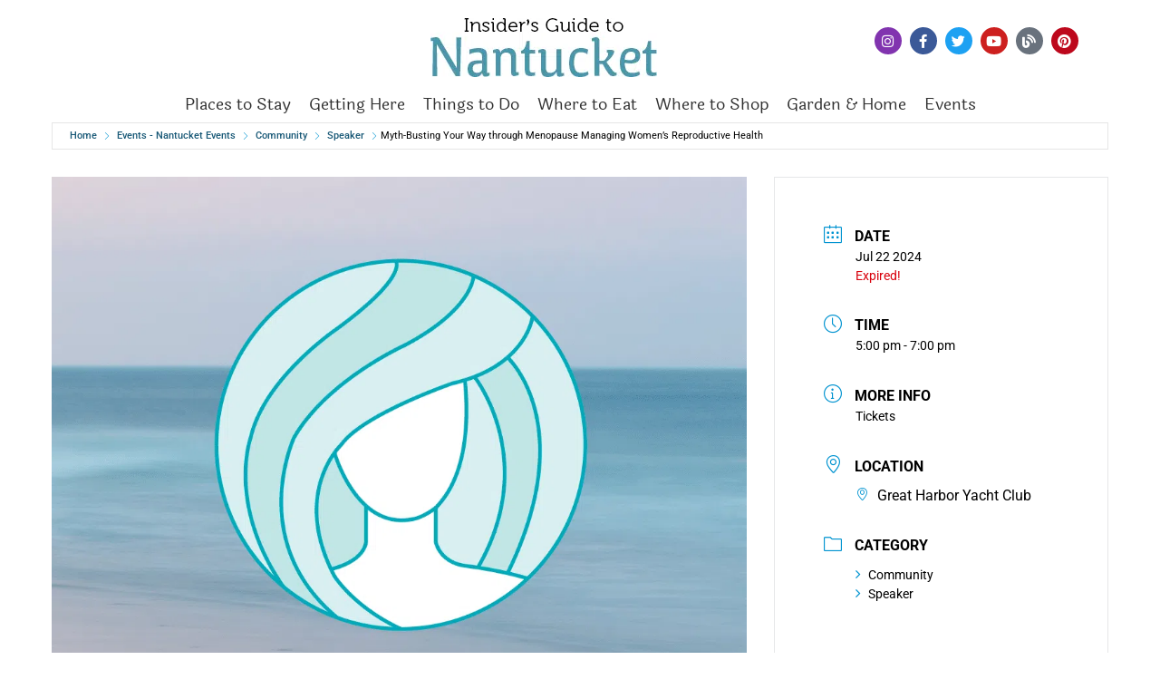

--- FILE ---
content_type: text/html; charset=UTF-8
request_url: https://events.nantucket.net/events/myth-busting-your-way-through-menopause-and-other-tips-for-managing-womens-reproductive-health-featuring-carey-york-best-md/
body_size: 21753
content:
<!doctype html>
<html lang="en-US">
<head><meta charset="UTF-8"><script>if(navigator.userAgent.match(/MSIE|Internet Explorer/i)||navigator.userAgent.match(/Trident\/7\..*?rv:11/i)){var href=document.location.href;if(!href.match(/[?&]nowprocket/)){if(href.indexOf("?")==-1){if(href.indexOf("#")==-1){document.location.href=href+"?nowprocket=1"}else{document.location.href=href.replace("#","?nowprocket=1#")}}else{if(href.indexOf("#")==-1){document.location.href=href+"&nowprocket=1"}else{document.location.href=href.replace("#","&nowprocket=1#")}}}}</script><script>(()=>{class RocketLazyLoadScripts{constructor(){this.v="2.0.4",this.userEvents=["keydown","keyup","mousedown","mouseup","mousemove","mouseover","mouseout","touchmove","touchstart","touchend","touchcancel","wheel","click","dblclick","input"],this.attributeEvents=["onblur","onclick","oncontextmenu","ondblclick","onfocus","onmousedown","onmouseenter","onmouseleave","onmousemove","onmouseout","onmouseover","onmouseup","onmousewheel","onscroll","onsubmit"]}async t(){this.i(),this.o(),/iP(ad|hone)/.test(navigator.userAgent)&&this.h(),this.u(),this.l(this),this.m(),this.k(this),this.p(this),this._(),await Promise.all([this.R(),this.L()]),this.lastBreath=Date.now(),this.S(this),this.P(),this.D(),this.O(),this.M(),await this.C(this.delayedScripts.normal),await this.C(this.delayedScripts.defer),await this.C(this.delayedScripts.async),await this.T(),await this.F(),await this.j(),await this.A(),window.dispatchEvent(new Event("rocket-allScriptsLoaded")),this.everythingLoaded=!0,this.lastTouchEnd&&await new Promise(t=>setTimeout(t,500-Date.now()+this.lastTouchEnd)),this.I(),this.H(),this.U(),this.W()}i(){this.CSPIssue=sessionStorage.getItem("rocketCSPIssue"),document.addEventListener("securitypolicyviolation",t=>{this.CSPIssue||"script-src-elem"!==t.violatedDirective||"data"!==t.blockedURI||(this.CSPIssue=!0,sessionStorage.setItem("rocketCSPIssue",!0))},{isRocket:!0})}o(){window.addEventListener("pageshow",t=>{this.persisted=t.persisted,this.realWindowLoadedFired=!0},{isRocket:!0}),window.addEventListener("pagehide",()=>{this.onFirstUserAction=null},{isRocket:!0})}h(){let t;function e(e){t=e}window.addEventListener("touchstart",e,{isRocket:!0}),window.addEventListener("touchend",function i(o){o.changedTouches[0]&&t.changedTouches[0]&&Math.abs(o.changedTouches[0].pageX-t.changedTouches[0].pageX)<10&&Math.abs(o.changedTouches[0].pageY-t.changedTouches[0].pageY)<10&&o.timeStamp-t.timeStamp<200&&(window.removeEventListener("touchstart",e,{isRocket:!0}),window.removeEventListener("touchend",i,{isRocket:!0}),"INPUT"===o.target.tagName&&"text"===o.target.type||(o.target.dispatchEvent(new TouchEvent("touchend",{target:o.target,bubbles:!0})),o.target.dispatchEvent(new MouseEvent("mouseover",{target:o.target,bubbles:!0})),o.target.dispatchEvent(new PointerEvent("click",{target:o.target,bubbles:!0,cancelable:!0,detail:1,clientX:o.changedTouches[0].clientX,clientY:o.changedTouches[0].clientY})),event.preventDefault()))},{isRocket:!0})}q(t){this.userActionTriggered||("mousemove"!==t.type||this.firstMousemoveIgnored?"keyup"===t.type||"mouseover"===t.type||"mouseout"===t.type||(this.userActionTriggered=!0,this.onFirstUserAction&&this.onFirstUserAction()):this.firstMousemoveIgnored=!0),"click"===t.type&&t.preventDefault(),t.stopPropagation(),t.stopImmediatePropagation(),"touchstart"===this.lastEvent&&"touchend"===t.type&&(this.lastTouchEnd=Date.now()),"click"===t.type&&(this.lastTouchEnd=0),this.lastEvent=t.type,t.composedPath&&t.composedPath()[0].getRootNode()instanceof ShadowRoot&&(t.rocketTarget=t.composedPath()[0]),this.savedUserEvents.push(t)}u(){this.savedUserEvents=[],this.userEventHandler=this.q.bind(this),this.userEvents.forEach(t=>window.addEventListener(t,this.userEventHandler,{passive:!1,isRocket:!0})),document.addEventListener("visibilitychange",this.userEventHandler,{isRocket:!0})}U(){this.userEvents.forEach(t=>window.removeEventListener(t,this.userEventHandler,{passive:!1,isRocket:!0})),document.removeEventListener("visibilitychange",this.userEventHandler,{isRocket:!0}),this.savedUserEvents.forEach(t=>{(t.rocketTarget||t.target).dispatchEvent(new window[t.constructor.name](t.type,t))})}m(){const t="return false",e=Array.from(this.attributeEvents,t=>"data-rocket-"+t),i="["+this.attributeEvents.join("],[")+"]",o="[data-rocket-"+this.attributeEvents.join("],[data-rocket-")+"]",s=(e,i,o)=>{o&&o!==t&&(e.setAttribute("data-rocket-"+i,o),e["rocket"+i]=new Function("event",o),e.setAttribute(i,t))};new MutationObserver(t=>{for(const n of t)"attributes"===n.type&&(n.attributeName.startsWith("data-rocket-")||this.everythingLoaded?n.attributeName.startsWith("data-rocket-")&&this.everythingLoaded&&this.N(n.target,n.attributeName.substring(12)):s(n.target,n.attributeName,n.target.getAttribute(n.attributeName))),"childList"===n.type&&n.addedNodes.forEach(t=>{if(t.nodeType===Node.ELEMENT_NODE)if(this.everythingLoaded)for(const i of[t,...t.querySelectorAll(o)])for(const t of i.getAttributeNames())e.includes(t)&&this.N(i,t.substring(12));else for(const e of[t,...t.querySelectorAll(i)])for(const t of e.getAttributeNames())this.attributeEvents.includes(t)&&s(e,t,e.getAttribute(t))})}).observe(document,{subtree:!0,childList:!0,attributeFilter:[...this.attributeEvents,...e]})}I(){this.attributeEvents.forEach(t=>{document.querySelectorAll("[data-rocket-"+t+"]").forEach(e=>{this.N(e,t)})})}N(t,e){const i=t.getAttribute("data-rocket-"+e);i&&(t.setAttribute(e,i),t.removeAttribute("data-rocket-"+e))}k(t){Object.defineProperty(HTMLElement.prototype,"onclick",{get(){return this.rocketonclick||null},set(e){this.rocketonclick=e,this.setAttribute(t.everythingLoaded?"onclick":"data-rocket-onclick","this.rocketonclick(event)")}})}S(t){function e(e,i){let o=e[i];e[i]=null,Object.defineProperty(e,i,{get:()=>o,set(s){t.everythingLoaded?o=s:e["rocket"+i]=o=s}})}e(document,"onreadystatechange"),e(window,"onload"),e(window,"onpageshow");try{Object.defineProperty(document,"readyState",{get:()=>t.rocketReadyState,set(e){t.rocketReadyState=e},configurable:!0}),document.readyState="loading"}catch(t){console.log("WPRocket DJE readyState conflict, bypassing")}}l(t){this.originalAddEventListener=EventTarget.prototype.addEventListener,this.originalRemoveEventListener=EventTarget.prototype.removeEventListener,this.savedEventListeners=[],EventTarget.prototype.addEventListener=function(e,i,o){o&&o.isRocket||!t.B(e,this)&&!t.userEvents.includes(e)||t.B(e,this)&&!t.userActionTriggered||e.startsWith("rocket-")||t.everythingLoaded?t.originalAddEventListener.call(this,e,i,o):(t.savedEventListeners.push({target:this,remove:!1,type:e,func:i,options:o}),"mouseenter"!==e&&"mouseleave"!==e||t.originalAddEventListener.call(this,e,t.savedUserEvents.push,o))},EventTarget.prototype.removeEventListener=function(e,i,o){o&&o.isRocket||!t.B(e,this)&&!t.userEvents.includes(e)||t.B(e,this)&&!t.userActionTriggered||e.startsWith("rocket-")||t.everythingLoaded?t.originalRemoveEventListener.call(this,e,i,o):t.savedEventListeners.push({target:this,remove:!0,type:e,func:i,options:o})}}J(t,e){this.savedEventListeners=this.savedEventListeners.filter(i=>{let o=i.type,s=i.target||window;return e!==o||t!==s||(this.B(o,s)&&(i.type="rocket-"+o),this.$(i),!1)})}H(){EventTarget.prototype.addEventListener=this.originalAddEventListener,EventTarget.prototype.removeEventListener=this.originalRemoveEventListener,this.savedEventListeners.forEach(t=>this.$(t))}$(t){t.remove?this.originalRemoveEventListener.call(t.target,t.type,t.func,t.options):this.originalAddEventListener.call(t.target,t.type,t.func,t.options)}p(t){let e;function i(e){return t.everythingLoaded?e:e.split(" ").map(t=>"load"===t||t.startsWith("load.")?"rocket-jquery-load":t).join(" ")}function o(o){function s(e){const s=o.fn[e];o.fn[e]=o.fn.init.prototype[e]=function(){return this[0]===window&&t.userActionTriggered&&("string"==typeof arguments[0]||arguments[0]instanceof String?arguments[0]=i(arguments[0]):"object"==typeof arguments[0]&&Object.keys(arguments[0]).forEach(t=>{const e=arguments[0][t];delete arguments[0][t],arguments[0][i(t)]=e})),s.apply(this,arguments),this}}if(o&&o.fn&&!t.allJQueries.includes(o)){const e={DOMContentLoaded:[],"rocket-DOMContentLoaded":[]};for(const t in e)document.addEventListener(t,()=>{e[t].forEach(t=>t())},{isRocket:!0});o.fn.ready=o.fn.init.prototype.ready=function(i){function s(){parseInt(o.fn.jquery)>2?setTimeout(()=>i.bind(document)(o)):i.bind(document)(o)}return"function"==typeof i&&(t.realDomReadyFired?!t.userActionTriggered||t.fauxDomReadyFired?s():e["rocket-DOMContentLoaded"].push(s):e.DOMContentLoaded.push(s)),o([])},s("on"),s("one"),s("off"),t.allJQueries.push(o)}e=o}t.allJQueries=[],o(window.jQuery),Object.defineProperty(window,"jQuery",{get:()=>e,set(t){o(t)}})}P(){const t=new Map;document.write=document.writeln=function(e){const i=document.currentScript,o=document.createRange(),s=i.parentElement;let n=t.get(i);void 0===n&&(n=i.nextSibling,t.set(i,n));const c=document.createDocumentFragment();o.setStart(c,0),c.appendChild(o.createContextualFragment(e)),s.insertBefore(c,n)}}async R(){return new Promise(t=>{this.userActionTriggered?t():this.onFirstUserAction=t})}async L(){return new Promise(t=>{document.addEventListener("DOMContentLoaded",()=>{this.realDomReadyFired=!0,t()},{isRocket:!0})})}async j(){return this.realWindowLoadedFired?Promise.resolve():new Promise(t=>{window.addEventListener("load",t,{isRocket:!0})})}M(){this.pendingScripts=[];this.scriptsMutationObserver=new MutationObserver(t=>{for(const e of t)e.addedNodes.forEach(t=>{"SCRIPT"!==t.tagName||t.noModule||t.isWPRocket||this.pendingScripts.push({script:t,promise:new Promise(e=>{const i=()=>{const i=this.pendingScripts.findIndex(e=>e.script===t);i>=0&&this.pendingScripts.splice(i,1),e()};t.addEventListener("load",i,{isRocket:!0}),t.addEventListener("error",i,{isRocket:!0}),setTimeout(i,1e3)})})})}),this.scriptsMutationObserver.observe(document,{childList:!0,subtree:!0})}async F(){await this.X(),this.pendingScripts.length?(await this.pendingScripts[0].promise,await this.F()):this.scriptsMutationObserver.disconnect()}D(){this.delayedScripts={normal:[],async:[],defer:[]},document.querySelectorAll("script[type$=rocketlazyloadscript]").forEach(t=>{t.hasAttribute("data-rocket-src")?t.hasAttribute("async")&&!1!==t.async?this.delayedScripts.async.push(t):t.hasAttribute("defer")&&!1!==t.defer||"module"===t.getAttribute("data-rocket-type")?this.delayedScripts.defer.push(t):this.delayedScripts.normal.push(t):this.delayedScripts.normal.push(t)})}async _(){await this.L();let t=[];document.querySelectorAll("script[type$=rocketlazyloadscript][data-rocket-src]").forEach(e=>{let i=e.getAttribute("data-rocket-src");if(i&&!i.startsWith("data:")){i.startsWith("//")&&(i=location.protocol+i);try{const o=new URL(i).origin;o!==location.origin&&t.push({src:o,crossOrigin:e.crossOrigin||"module"===e.getAttribute("data-rocket-type")})}catch(t){}}}),t=[...new Map(t.map(t=>[JSON.stringify(t),t])).values()],this.Y(t,"preconnect")}async G(t){if(await this.K(),!0!==t.noModule||!("noModule"in HTMLScriptElement.prototype))return new Promise(e=>{let i;function o(){(i||t).setAttribute("data-rocket-status","executed"),e()}try{if(navigator.userAgent.includes("Firefox/")||""===navigator.vendor||this.CSPIssue)i=document.createElement("script"),[...t.attributes].forEach(t=>{let e=t.nodeName;"type"!==e&&("data-rocket-type"===e&&(e="type"),"data-rocket-src"===e&&(e="src"),i.setAttribute(e,t.nodeValue))}),t.text&&(i.text=t.text),t.nonce&&(i.nonce=t.nonce),i.hasAttribute("src")?(i.addEventListener("load",o,{isRocket:!0}),i.addEventListener("error",()=>{i.setAttribute("data-rocket-status","failed-network"),e()},{isRocket:!0}),setTimeout(()=>{i.isConnected||e()},1)):(i.text=t.text,o()),i.isWPRocket=!0,t.parentNode.replaceChild(i,t);else{const i=t.getAttribute("data-rocket-type"),s=t.getAttribute("data-rocket-src");i?(t.type=i,t.removeAttribute("data-rocket-type")):t.removeAttribute("type"),t.addEventListener("load",o,{isRocket:!0}),t.addEventListener("error",i=>{this.CSPIssue&&i.target.src.startsWith("data:")?(console.log("WPRocket: CSP fallback activated"),t.removeAttribute("src"),this.G(t).then(e)):(t.setAttribute("data-rocket-status","failed-network"),e())},{isRocket:!0}),s?(t.fetchPriority="high",t.removeAttribute("data-rocket-src"),t.src=s):t.src="data:text/javascript;base64,"+window.btoa(unescape(encodeURIComponent(t.text)))}}catch(i){t.setAttribute("data-rocket-status","failed-transform"),e()}});t.setAttribute("data-rocket-status","skipped")}async C(t){const e=t.shift();return e?(e.isConnected&&await this.G(e),this.C(t)):Promise.resolve()}O(){this.Y([...this.delayedScripts.normal,...this.delayedScripts.defer,...this.delayedScripts.async],"preload")}Y(t,e){this.trash=this.trash||[];let i=!0;var o=document.createDocumentFragment();t.forEach(t=>{const s=t.getAttribute&&t.getAttribute("data-rocket-src")||t.src;if(s&&!s.startsWith("data:")){const n=document.createElement("link");n.href=s,n.rel=e,"preconnect"!==e&&(n.as="script",n.fetchPriority=i?"high":"low"),t.getAttribute&&"module"===t.getAttribute("data-rocket-type")&&(n.crossOrigin=!0),t.crossOrigin&&(n.crossOrigin=t.crossOrigin),t.integrity&&(n.integrity=t.integrity),t.nonce&&(n.nonce=t.nonce),o.appendChild(n),this.trash.push(n),i=!1}}),document.head.appendChild(o)}W(){this.trash.forEach(t=>t.remove())}async T(){try{document.readyState="interactive"}catch(t){}this.fauxDomReadyFired=!0;try{await this.K(),this.J(document,"readystatechange"),document.dispatchEvent(new Event("rocket-readystatechange")),await this.K(),document.rocketonreadystatechange&&document.rocketonreadystatechange(),await this.K(),this.J(document,"DOMContentLoaded"),document.dispatchEvent(new Event("rocket-DOMContentLoaded")),await this.K(),this.J(window,"DOMContentLoaded"),window.dispatchEvent(new Event("rocket-DOMContentLoaded"))}catch(t){console.error(t)}}async A(){try{document.readyState="complete"}catch(t){}try{await this.K(),this.J(document,"readystatechange"),document.dispatchEvent(new Event("rocket-readystatechange")),await this.K(),document.rocketonreadystatechange&&document.rocketonreadystatechange(),await this.K(),this.J(window,"load"),window.dispatchEvent(new Event("rocket-load")),await this.K(),window.rocketonload&&window.rocketonload(),await this.K(),this.allJQueries.forEach(t=>t(window).trigger("rocket-jquery-load")),await this.K(),this.J(window,"pageshow");const t=new Event("rocket-pageshow");t.persisted=this.persisted,window.dispatchEvent(t),await this.K(),window.rocketonpageshow&&window.rocketonpageshow({persisted:this.persisted})}catch(t){console.error(t)}}async K(){Date.now()-this.lastBreath>45&&(await this.X(),this.lastBreath=Date.now())}async X(){return document.hidden?new Promise(t=>setTimeout(t)):new Promise(t=>requestAnimationFrame(t))}B(t,e){return e===document&&"readystatechange"===t||(e===document&&"DOMContentLoaded"===t||(e===window&&"DOMContentLoaded"===t||(e===window&&"load"===t||e===window&&"pageshow"===t)))}static run(){(new RocketLazyLoadScripts).t()}}RocketLazyLoadScripts.run()})();</script>
	
	<meta name="viewport" content="width=device-width, initial-scale=1">
	<link rel="profile" href="https://gmpg.org/xfn/11">
	<title>Myth-Busting Your Way through Menopause Managing Women’s Reproductive Health &#8211; Nantucket Events</title>
<meta name='robots' content='max-image-preview:large' />

<link rel="alternate" type="application/rss+xml" title="Nantucket Events &raquo; Feed" href="https://events.nantucket.net/feed/" />
<link rel="alternate" type="application/rss+xml" title="Nantucket Events &raquo; Comments Feed" href="https://events.nantucket.net/comments/feed/" />
<link rel="alternate" title="oEmbed (JSON)" type="application/json+oembed" href="https://events.nantucket.net/wp-json/oembed/1.0/embed?url=https%3A%2F%2Fevents.nantucket.net%2Fevents%2Fmyth-busting-your-way-through-menopause-and-other-tips-for-managing-womens-reproductive-health-featuring-carey-york-best-md%2F" />
<link rel="alternate" title="oEmbed (XML)" type="text/xml+oembed" href="https://events.nantucket.net/wp-json/oembed/1.0/embed?url=https%3A%2F%2Fevents.nantucket.net%2Fevents%2Fmyth-busting-your-way-through-menopause-and-other-tips-for-managing-womens-reproductive-health-featuring-carey-york-best-md%2F&#038;format=xml" />
		<!-- This site uses the Google Analytics by MonsterInsights plugin v9.11.1 - Using Analytics tracking - https://www.monsterinsights.com/ -->
							<script type="rocketlazyloadscript" data-rocket-src="//www.googletagmanager.com/gtag/js?id=G-JG8QDJ2QBY"  data-cfasync="false" data-wpfc-render="false" async></script>
			<script type="rocketlazyloadscript" data-cfasync="false" data-wpfc-render="false">
				var mi_version = '9.11.1';
				var mi_track_user = true;
				var mi_no_track_reason = '';
								var MonsterInsightsDefaultLocations = {"page_location":"https:\/\/events.nantucket.net\/events\/myth-busting-your-way-through-menopause-and-other-tips-for-managing-womens-reproductive-health-featuring-carey-york-best-md\/"};
								if ( typeof MonsterInsightsPrivacyGuardFilter === 'function' ) {
					var MonsterInsightsLocations = (typeof MonsterInsightsExcludeQuery === 'object') ? MonsterInsightsPrivacyGuardFilter( MonsterInsightsExcludeQuery ) : MonsterInsightsPrivacyGuardFilter( MonsterInsightsDefaultLocations );
				} else {
					var MonsterInsightsLocations = (typeof MonsterInsightsExcludeQuery === 'object') ? MonsterInsightsExcludeQuery : MonsterInsightsDefaultLocations;
				}

								var disableStrs = [
										'ga-disable-G-JG8QDJ2QBY',
									];

				/* Function to detect opted out users */
				function __gtagTrackerIsOptedOut() {
					for (var index = 0; index < disableStrs.length; index++) {
						if (document.cookie.indexOf(disableStrs[index] + '=true') > -1) {
							return true;
						}
					}

					return false;
				}

				/* Disable tracking if the opt-out cookie exists. */
				if (__gtagTrackerIsOptedOut()) {
					for (var index = 0; index < disableStrs.length; index++) {
						window[disableStrs[index]] = true;
					}
				}

				/* Opt-out function */
				function __gtagTrackerOptout() {
					for (var index = 0; index < disableStrs.length; index++) {
						document.cookie = disableStrs[index] + '=true; expires=Thu, 31 Dec 2099 23:59:59 UTC; path=/';
						window[disableStrs[index]] = true;
					}
				}

				if ('undefined' === typeof gaOptout) {
					function gaOptout() {
						__gtagTrackerOptout();
					}
				}
								window.dataLayer = window.dataLayer || [];

				window.MonsterInsightsDualTracker = {
					helpers: {},
					trackers: {},
				};
				if (mi_track_user) {
					function __gtagDataLayer() {
						dataLayer.push(arguments);
					}

					function __gtagTracker(type, name, parameters) {
						if (!parameters) {
							parameters = {};
						}

						if (parameters.send_to) {
							__gtagDataLayer.apply(null, arguments);
							return;
						}

						if (type === 'event') {
														parameters.send_to = monsterinsights_frontend.v4_id;
							var hookName = name;
							if (typeof parameters['event_category'] !== 'undefined') {
								hookName = parameters['event_category'] + ':' + name;
							}

							if (typeof MonsterInsightsDualTracker.trackers[hookName] !== 'undefined') {
								MonsterInsightsDualTracker.trackers[hookName](parameters);
							} else {
								__gtagDataLayer('event', name, parameters);
							}
							
						} else {
							__gtagDataLayer.apply(null, arguments);
						}
					}

					__gtagTracker('js', new Date());
					__gtagTracker('set', {
						'developer_id.dZGIzZG': true,
											});
					if ( MonsterInsightsLocations.page_location ) {
						__gtagTracker('set', MonsterInsightsLocations);
					}
										__gtagTracker('config', 'G-JG8QDJ2QBY', {"forceSSL":"true","link_attribution":"true"} );
										window.gtag = __gtagTracker;										(function () {
						/* https://developers.google.com/analytics/devguides/collection/analyticsjs/ */
						/* ga and __gaTracker compatibility shim. */
						var noopfn = function () {
							return null;
						};
						var newtracker = function () {
							return new Tracker();
						};
						var Tracker = function () {
							return null;
						};
						var p = Tracker.prototype;
						p.get = noopfn;
						p.set = noopfn;
						p.send = function () {
							var args = Array.prototype.slice.call(arguments);
							args.unshift('send');
							__gaTracker.apply(null, args);
						};
						var __gaTracker = function () {
							var len = arguments.length;
							if (len === 0) {
								return;
							}
							var f = arguments[len - 1];
							if (typeof f !== 'object' || f === null || typeof f.hitCallback !== 'function') {
								if ('send' === arguments[0]) {
									var hitConverted, hitObject = false, action;
									if ('event' === arguments[1]) {
										if ('undefined' !== typeof arguments[3]) {
											hitObject = {
												'eventAction': arguments[3],
												'eventCategory': arguments[2],
												'eventLabel': arguments[4],
												'value': arguments[5] ? arguments[5] : 1,
											}
										}
									}
									if ('pageview' === arguments[1]) {
										if ('undefined' !== typeof arguments[2]) {
											hitObject = {
												'eventAction': 'page_view',
												'page_path': arguments[2],
											}
										}
									}
									if (typeof arguments[2] === 'object') {
										hitObject = arguments[2];
									}
									if (typeof arguments[5] === 'object') {
										Object.assign(hitObject, arguments[5]);
									}
									if ('undefined' !== typeof arguments[1].hitType) {
										hitObject = arguments[1];
										if ('pageview' === hitObject.hitType) {
											hitObject.eventAction = 'page_view';
										}
									}
									if (hitObject) {
										action = 'timing' === arguments[1].hitType ? 'timing_complete' : hitObject.eventAction;
										hitConverted = mapArgs(hitObject);
										__gtagTracker('event', action, hitConverted);
									}
								}
								return;
							}

							function mapArgs(args) {
								var arg, hit = {};
								var gaMap = {
									'eventCategory': 'event_category',
									'eventAction': 'event_action',
									'eventLabel': 'event_label',
									'eventValue': 'event_value',
									'nonInteraction': 'non_interaction',
									'timingCategory': 'event_category',
									'timingVar': 'name',
									'timingValue': 'value',
									'timingLabel': 'event_label',
									'page': 'page_path',
									'location': 'page_location',
									'title': 'page_title',
									'referrer' : 'page_referrer',
								};
								for (arg in args) {
																		if (!(!args.hasOwnProperty(arg) || !gaMap.hasOwnProperty(arg))) {
										hit[gaMap[arg]] = args[arg];
									} else {
										hit[arg] = args[arg];
									}
								}
								return hit;
							}

							try {
								f.hitCallback();
							} catch (ex) {
							}
						};
						__gaTracker.create = newtracker;
						__gaTracker.getByName = newtracker;
						__gaTracker.getAll = function () {
							return [];
						};
						__gaTracker.remove = noopfn;
						__gaTracker.loaded = true;
						window['__gaTracker'] = __gaTracker;
					})();
									} else {
										console.log("");
					(function () {
						function __gtagTracker() {
							return null;
						}

						window['__gtagTracker'] = __gtagTracker;
						window['gtag'] = __gtagTracker;
					})();
									}
			</script>
							<!-- / Google Analytics by MonsterInsights -->
		<style id='wp-img-auto-sizes-contain-inline-css'>
img:is([sizes=auto i],[sizes^="auto," i]){contain-intrinsic-size:3000px 1500px}
/*# sourceURL=wp-img-auto-sizes-contain-inline-css */
</style>
<link rel='stylesheet' id='mec-select2-style-css' href='https://events.nantucket.net/wp-content/plugins/modern-events-calendar/assets/packages/select2/select2.min.css?ver=7.24.0.1768684924' media='all' />
<link rel='stylesheet' id='mec-font-icons-css' href='https://events.nantucket.net/wp-content/plugins/modern-events-calendar/assets/css/iconfonts.css?ver=7.24.0.1768684924' media='all' />
<link rel='stylesheet' id='mec-frontend-style-css' href='https://events.nantucket.net/wp-content/plugins/modern-events-calendar/assets/css/frontend.min.css?ver=7.24.0.1768684924' media='all' />
<link rel='stylesheet' id='accessibility-css' href='https://events.nantucket.net/wp-content/plugins/modern-events-calendar/assets/css/a11y.min.css?ver=7.24.0.1768684924' media='all' />
<link rel='stylesheet' id='mec-tooltip-style-css' href='https://events.nantucket.net/wp-content/plugins/modern-events-calendar/assets/packages/tooltip/tooltip.css?ver=7.24.0.1768684924' media='all' />
<link rel='stylesheet' id='mec-tooltip-shadow-style-css' href='https://events.nantucket.net/wp-content/plugins/modern-events-calendar/assets/packages/tooltip/tooltipster-sideTip-shadow.min.css?ver=7.24.0.1768684924' media='all' />
<link rel='stylesheet' id='featherlight-css' href='https://events.nantucket.net/wp-content/plugins/modern-events-calendar/assets/packages/featherlight/featherlight.css?ver=7.24.0.1768684924' media='all' />
<link rel='stylesheet' id='mec-lity-style-css' href='https://events.nantucket.net/wp-content/plugins/modern-events-calendar/assets/packages/lity/lity.min.css?ver=7.24.0.1768684924' media='all' />
<link rel='stylesheet' id='mec-general-calendar-style-css' href='https://events.nantucket.net/wp-content/plugins/modern-events-calendar/assets/css/mec-general-calendar.css?ver=7.24.0.1768684924' media='all' />
<style id='wp-emoji-styles-inline-css'>

	img.wp-smiley, img.emoji {
		display: inline !important;
		border: none !important;
		box-shadow: none !important;
		height: 1em !important;
		width: 1em !important;
		margin: 0 0.07em !important;
		vertical-align: -0.1em !important;
		background: none !important;
		padding: 0 !important;
	}
/*# sourceURL=wp-emoji-styles-inline-css */
</style>
<link rel='stylesheet' id='wp-block-library-css' href='https://events.nantucket.net/wp-includes/css/dist/block-library/style.min.css?ver=6.9' media='all' />
<style id='global-styles-inline-css'>
:root{--wp--preset--aspect-ratio--square: 1;--wp--preset--aspect-ratio--4-3: 4/3;--wp--preset--aspect-ratio--3-4: 3/4;--wp--preset--aspect-ratio--3-2: 3/2;--wp--preset--aspect-ratio--2-3: 2/3;--wp--preset--aspect-ratio--16-9: 16/9;--wp--preset--aspect-ratio--9-16: 9/16;--wp--preset--color--black: #000000;--wp--preset--color--cyan-bluish-gray: #abb8c3;--wp--preset--color--white: #ffffff;--wp--preset--color--pale-pink: #f78da7;--wp--preset--color--vivid-red: #cf2e2e;--wp--preset--color--luminous-vivid-orange: #ff6900;--wp--preset--color--luminous-vivid-amber: #fcb900;--wp--preset--color--light-green-cyan: #7bdcb5;--wp--preset--color--vivid-green-cyan: #00d084;--wp--preset--color--pale-cyan-blue: #8ed1fc;--wp--preset--color--vivid-cyan-blue: #0693e3;--wp--preset--color--vivid-purple: #9b51e0;--wp--preset--gradient--vivid-cyan-blue-to-vivid-purple: linear-gradient(135deg,rgb(6,147,227) 0%,rgb(155,81,224) 100%);--wp--preset--gradient--light-green-cyan-to-vivid-green-cyan: linear-gradient(135deg,rgb(122,220,180) 0%,rgb(0,208,130) 100%);--wp--preset--gradient--luminous-vivid-amber-to-luminous-vivid-orange: linear-gradient(135deg,rgb(252,185,0) 0%,rgb(255,105,0) 100%);--wp--preset--gradient--luminous-vivid-orange-to-vivid-red: linear-gradient(135deg,rgb(255,105,0) 0%,rgb(207,46,46) 100%);--wp--preset--gradient--very-light-gray-to-cyan-bluish-gray: linear-gradient(135deg,rgb(238,238,238) 0%,rgb(169,184,195) 100%);--wp--preset--gradient--cool-to-warm-spectrum: linear-gradient(135deg,rgb(74,234,220) 0%,rgb(151,120,209) 20%,rgb(207,42,186) 40%,rgb(238,44,130) 60%,rgb(251,105,98) 80%,rgb(254,248,76) 100%);--wp--preset--gradient--blush-light-purple: linear-gradient(135deg,rgb(255,206,236) 0%,rgb(152,150,240) 100%);--wp--preset--gradient--blush-bordeaux: linear-gradient(135deg,rgb(254,205,165) 0%,rgb(254,45,45) 50%,rgb(107,0,62) 100%);--wp--preset--gradient--luminous-dusk: linear-gradient(135deg,rgb(255,203,112) 0%,rgb(199,81,192) 50%,rgb(65,88,208) 100%);--wp--preset--gradient--pale-ocean: linear-gradient(135deg,rgb(255,245,203) 0%,rgb(182,227,212) 50%,rgb(51,167,181) 100%);--wp--preset--gradient--electric-grass: linear-gradient(135deg,rgb(202,248,128) 0%,rgb(113,206,126) 100%);--wp--preset--gradient--midnight: linear-gradient(135deg,rgb(2,3,129) 0%,rgb(40,116,252) 100%);--wp--preset--font-size--small: 13px;--wp--preset--font-size--medium: 20px;--wp--preset--font-size--large: 36px;--wp--preset--font-size--x-large: 42px;--wp--preset--spacing--20: 0.44rem;--wp--preset--spacing--30: 0.67rem;--wp--preset--spacing--40: 1rem;--wp--preset--spacing--50: 1.5rem;--wp--preset--spacing--60: 2.25rem;--wp--preset--spacing--70: 3.38rem;--wp--preset--spacing--80: 5.06rem;--wp--preset--shadow--natural: 6px 6px 9px rgba(0, 0, 0, 0.2);--wp--preset--shadow--deep: 12px 12px 50px rgba(0, 0, 0, 0.4);--wp--preset--shadow--sharp: 6px 6px 0px rgba(0, 0, 0, 0.2);--wp--preset--shadow--outlined: 6px 6px 0px -3px rgb(255, 255, 255), 6px 6px rgb(0, 0, 0);--wp--preset--shadow--crisp: 6px 6px 0px rgb(0, 0, 0);}:root { --wp--style--global--content-size: 800px;--wp--style--global--wide-size: 1200px; }:where(body) { margin: 0; }.wp-site-blocks > .alignleft { float: left; margin-right: 2em; }.wp-site-blocks > .alignright { float: right; margin-left: 2em; }.wp-site-blocks > .aligncenter { justify-content: center; margin-left: auto; margin-right: auto; }:where(.wp-site-blocks) > * { margin-block-start: 24px; margin-block-end: 0; }:where(.wp-site-blocks) > :first-child { margin-block-start: 0; }:where(.wp-site-blocks) > :last-child { margin-block-end: 0; }:root { --wp--style--block-gap: 24px; }:root :where(.is-layout-flow) > :first-child{margin-block-start: 0;}:root :where(.is-layout-flow) > :last-child{margin-block-end: 0;}:root :where(.is-layout-flow) > *{margin-block-start: 24px;margin-block-end: 0;}:root :where(.is-layout-constrained) > :first-child{margin-block-start: 0;}:root :where(.is-layout-constrained) > :last-child{margin-block-end: 0;}:root :where(.is-layout-constrained) > *{margin-block-start: 24px;margin-block-end: 0;}:root :where(.is-layout-flex){gap: 24px;}:root :where(.is-layout-grid){gap: 24px;}.is-layout-flow > .alignleft{float: left;margin-inline-start: 0;margin-inline-end: 2em;}.is-layout-flow > .alignright{float: right;margin-inline-start: 2em;margin-inline-end: 0;}.is-layout-flow > .aligncenter{margin-left: auto !important;margin-right: auto !important;}.is-layout-constrained > .alignleft{float: left;margin-inline-start: 0;margin-inline-end: 2em;}.is-layout-constrained > .alignright{float: right;margin-inline-start: 2em;margin-inline-end: 0;}.is-layout-constrained > .aligncenter{margin-left: auto !important;margin-right: auto !important;}.is-layout-constrained > :where(:not(.alignleft):not(.alignright):not(.alignfull)){max-width: var(--wp--style--global--content-size);margin-left: auto !important;margin-right: auto !important;}.is-layout-constrained > .alignwide{max-width: var(--wp--style--global--wide-size);}body .is-layout-flex{display: flex;}.is-layout-flex{flex-wrap: wrap;align-items: center;}.is-layout-flex > :is(*, div){margin: 0;}body .is-layout-grid{display: grid;}.is-layout-grid > :is(*, div){margin: 0;}body{padding-top: 0px;padding-right: 0px;padding-bottom: 0px;padding-left: 0px;}a:where(:not(.wp-element-button)){text-decoration: underline;}:root :where(.wp-element-button, .wp-block-button__link){background-color: #32373c;border-width: 0;color: #fff;font-family: inherit;font-size: inherit;font-style: inherit;font-weight: inherit;letter-spacing: inherit;line-height: inherit;padding-top: calc(0.667em + 2px);padding-right: calc(1.333em + 2px);padding-bottom: calc(0.667em + 2px);padding-left: calc(1.333em + 2px);text-decoration: none;text-transform: inherit;}.has-black-color{color: var(--wp--preset--color--black) !important;}.has-cyan-bluish-gray-color{color: var(--wp--preset--color--cyan-bluish-gray) !important;}.has-white-color{color: var(--wp--preset--color--white) !important;}.has-pale-pink-color{color: var(--wp--preset--color--pale-pink) !important;}.has-vivid-red-color{color: var(--wp--preset--color--vivid-red) !important;}.has-luminous-vivid-orange-color{color: var(--wp--preset--color--luminous-vivid-orange) !important;}.has-luminous-vivid-amber-color{color: var(--wp--preset--color--luminous-vivid-amber) !important;}.has-light-green-cyan-color{color: var(--wp--preset--color--light-green-cyan) !important;}.has-vivid-green-cyan-color{color: var(--wp--preset--color--vivid-green-cyan) !important;}.has-pale-cyan-blue-color{color: var(--wp--preset--color--pale-cyan-blue) !important;}.has-vivid-cyan-blue-color{color: var(--wp--preset--color--vivid-cyan-blue) !important;}.has-vivid-purple-color{color: var(--wp--preset--color--vivid-purple) !important;}.has-black-background-color{background-color: var(--wp--preset--color--black) !important;}.has-cyan-bluish-gray-background-color{background-color: var(--wp--preset--color--cyan-bluish-gray) !important;}.has-white-background-color{background-color: var(--wp--preset--color--white) !important;}.has-pale-pink-background-color{background-color: var(--wp--preset--color--pale-pink) !important;}.has-vivid-red-background-color{background-color: var(--wp--preset--color--vivid-red) !important;}.has-luminous-vivid-orange-background-color{background-color: var(--wp--preset--color--luminous-vivid-orange) !important;}.has-luminous-vivid-amber-background-color{background-color: var(--wp--preset--color--luminous-vivid-amber) !important;}.has-light-green-cyan-background-color{background-color: var(--wp--preset--color--light-green-cyan) !important;}.has-vivid-green-cyan-background-color{background-color: var(--wp--preset--color--vivid-green-cyan) !important;}.has-pale-cyan-blue-background-color{background-color: var(--wp--preset--color--pale-cyan-blue) !important;}.has-vivid-cyan-blue-background-color{background-color: var(--wp--preset--color--vivid-cyan-blue) !important;}.has-vivid-purple-background-color{background-color: var(--wp--preset--color--vivid-purple) !important;}.has-black-border-color{border-color: var(--wp--preset--color--black) !important;}.has-cyan-bluish-gray-border-color{border-color: var(--wp--preset--color--cyan-bluish-gray) !important;}.has-white-border-color{border-color: var(--wp--preset--color--white) !important;}.has-pale-pink-border-color{border-color: var(--wp--preset--color--pale-pink) !important;}.has-vivid-red-border-color{border-color: var(--wp--preset--color--vivid-red) !important;}.has-luminous-vivid-orange-border-color{border-color: var(--wp--preset--color--luminous-vivid-orange) !important;}.has-luminous-vivid-amber-border-color{border-color: var(--wp--preset--color--luminous-vivid-amber) !important;}.has-light-green-cyan-border-color{border-color: var(--wp--preset--color--light-green-cyan) !important;}.has-vivid-green-cyan-border-color{border-color: var(--wp--preset--color--vivid-green-cyan) !important;}.has-pale-cyan-blue-border-color{border-color: var(--wp--preset--color--pale-cyan-blue) !important;}.has-vivid-cyan-blue-border-color{border-color: var(--wp--preset--color--vivid-cyan-blue) !important;}.has-vivid-purple-border-color{border-color: var(--wp--preset--color--vivid-purple) !important;}.has-vivid-cyan-blue-to-vivid-purple-gradient-background{background: var(--wp--preset--gradient--vivid-cyan-blue-to-vivid-purple) !important;}.has-light-green-cyan-to-vivid-green-cyan-gradient-background{background: var(--wp--preset--gradient--light-green-cyan-to-vivid-green-cyan) !important;}.has-luminous-vivid-amber-to-luminous-vivid-orange-gradient-background{background: var(--wp--preset--gradient--luminous-vivid-amber-to-luminous-vivid-orange) !important;}.has-luminous-vivid-orange-to-vivid-red-gradient-background{background: var(--wp--preset--gradient--luminous-vivid-orange-to-vivid-red) !important;}.has-very-light-gray-to-cyan-bluish-gray-gradient-background{background: var(--wp--preset--gradient--very-light-gray-to-cyan-bluish-gray) !important;}.has-cool-to-warm-spectrum-gradient-background{background: var(--wp--preset--gradient--cool-to-warm-spectrum) !important;}.has-blush-light-purple-gradient-background{background: var(--wp--preset--gradient--blush-light-purple) !important;}.has-blush-bordeaux-gradient-background{background: var(--wp--preset--gradient--blush-bordeaux) !important;}.has-luminous-dusk-gradient-background{background: var(--wp--preset--gradient--luminous-dusk) !important;}.has-pale-ocean-gradient-background{background: var(--wp--preset--gradient--pale-ocean) !important;}.has-electric-grass-gradient-background{background: var(--wp--preset--gradient--electric-grass) !important;}.has-midnight-gradient-background{background: var(--wp--preset--gradient--midnight) !important;}.has-small-font-size{font-size: var(--wp--preset--font-size--small) !important;}.has-medium-font-size{font-size: var(--wp--preset--font-size--medium) !important;}.has-large-font-size{font-size: var(--wp--preset--font-size--large) !important;}.has-x-large-font-size{font-size: var(--wp--preset--font-size--x-large) !important;}
:root :where(.wp-block-pullquote){font-size: 1.5em;line-height: 1.6;}
/*# sourceURL=global-styles-inline-css */
</style>
<link rel='stylesheet' id='hello-elementor-css' href='https://events.nantucket.net/wp-content/themes/hello-elementor/assets/css/reset.css?ver=3.4.5' media='all' />
<link rel='stylesheet' id='hello-elementor-theme-style-css' href='https://events.nantucket.net/wp-content/themes/hello-elementor/assets/css/theme.css?ver=3.4.5' media='all' />
<link rel='stylesheet' id='hello-elementor-header-footer-css' href='https://events.nantucket.net/wp-content/themes/hello-elementor/assets/css/header-footer.css?ver=3.4.5' media='all' />
<link rel='stylesheet' id='elementor-frontend-css' href='https://events.nantucket.net/wp-content/plugins/elementor/assets/css/frontend.min.css?ver=3.34.1' media='all' />
<link rel='stylesheet' id='widget-image-css' href='https://events.nantucket.net/wp-content/plugins/elementor/assets/css/widget-image.min.css?ver=3.34.1' media='all' />
<link rel='stylesheet' id='widget-social-icons-css' href='https://events.nantucket.net/wp-content/plugins/elementor/assets/css/widget-social-icons.min.css?ver=3.34.1' media='all' />
<link rel='stylesheet' id='e-apple-webkit-css' href='https://events.nantucket.net/wp-content/plugins/elementor/assets/css/conditionals/apple-webkit.min.css?ver=3.34.1' media='all' />
<link rel='stylesheet' id='widget-nav-menu-css' href='https://events.nantucket.net/wp-content/plugins/elementor-pro/assets/css/widget-nav-menu.min.css?ver=3.34.0' media='all' />
<link rel='stylesheet' id='widget-divider-css' href='https://events.nantucket.net/wp-content/plugins/elementor/assets/css/widget-divider.min.css?ver=3.34.1' media='all' />
<link rel='stylesheet' id='widget-spacer-css' href='https://events.nantucket.net/wp-content/plugins/elementor/assets/css/widget-spacer.min.css?ver=3.34.1' media='all' />
<link rel='stylesheet' id='widget-heading-css' href='https://events.nantucket.net/wp-content/plugins/elementor/assets/css/widget-heading.min.css?ver=3.34.1' media='all' />
<link rel='stylesheet' id='elementor-icons-css' href='https://events.nantucket.net/wp-content/plugins/elementor/assets/lib/eicons/css/elementor-icons.min.css?ver=5.45.0' media='all' />
<link rel='stylesheet' id='elementor-post-5-css' href='https://events.nantucket.net/wp-content/uploads/elementor/css/post-5.css?ver=1768399739' media='all' />
<link rel='stylesheet' id='elementor-post-297-css' href='https://events.nantucket.net/wp-content/uploads/elementor/css/post-297.css?ver=1768399739' media='all' />
<link rel='stylesheet' id='elementor-post-323-css' href='https://events.nantucket.net/wp-content/uploads/elementor/css/post-323.css?ver=1768399739' media='all' />
<link rel='stylesheet' id='elementor-gf-local-laila-css' href='https://events.nantucket.net/wp-content/uploads/elementor/google-fonts/css/laila.css?ver=1742561150' media='all' />
<link rel='stylesheet' id='elementor-gf-local-roboto-css' href='https://events.nantucket.net/wp-content/uploads/elementor/google-fonts/css/roboto.css?ver=1742561168' media='all' />
<link rel='stylesheet' id='elementor-icons-shared-0-css' href='https://events.nantucket.net/wp-content/plugins/elementor/assets/lib/font-awesome/css/fontawesome.min.css?ver=5.15.3' media='all' />
<link rel='stylesheet' id='elementor-icons-fa-brands-css' href='https://events.nantucket.net/wp-content/plugins/elementor/assets/lib/font-awesome/css/brands.min.css?ver=5.15.3' media='all' />
<link rel='stylesheet' id='elementor-icons-fa-solid-css' href='https://events.nantucket.net/wp-content/plugins/elementor/assets/lib/font-awesome/css/solid.min.css?ver=5.15.3' media='all' />
<script type="rocketlazyloadscript" data-rocket-src="https://events.nantucket.net/wp-includes/js/jquery/jquery.min.js?ver=3.7.1" id="jquery-core-js"></script>
<script type="rocketlazyloadscript" data-rocket-src="https://events.nantucket.net/wp-includes/js/jquery/jquery-migrate.min.js?ver=3.4.1" id="jquery-migrate-js"></script>
<script type="rocketlazyloadscript" data-rocket-src="https://events.nantucket.net/wp-content/plugins/google-analytics-for-wordpress/assets/js/frontend-gtag.js?ver=9.11.1" id="monsterinsights-frontend-script-js" async data-wp-strategy="async"></script>
<script data-cfasync="false" data-wpfc-render="false" id='monsterinsights-frontend-script-js-extra'>var monsterinsights_frontend = {"js_events_tracking":"true","download_extensions":"doc,pdf,ppt,zip,xls,docx,pptx,xlsx","inbound_paths":"[{\"path\":\"\\\/go\\\/\",\"label\":\"affiliate\"},{\"path\":\"\\\/recommend\\\/\",\"label\":\"affiliate\"}]","home_url":"https:\/\/events.nantucket.net","hash_tracking":"false","v4_id":"G-JG8QDJ2QBY"};</script>
<link rel="https://api.w.org/" href="https://events.nantucket.net/wp-json/" /><link rel="alternate" title="JSON" type="application/json" href="https://events.nantucket.net/wp-json/wp/v2/mec-events/5869" /><link rel="EditURI" type="application/rsd+xml" title="RSD" href="https://events.nantucket.net/xmlrpc.php?rsd" />
<meta name="generator" content="WordPress 6.9" />
<link rel="canonical" href="https://events.nantucket.net/events/myth-busting-your-way-through-menopause-and-other-tips-for-managing-womens-reproductive-health-featuring-carey-york-best-md/" />
<link rel='shortlink' href='https://events.nantucket.net/?p=5869' />
<meta name="generator" content="Elementor 3.34.1; settings: css_print_method-external, google_font-enabled, font_display-auto">
			<style>
				.e-con.e-parent:nth-of-type(n+4):not(.e-lazyloaded):not(.e-no-lazyload),
				.e-con.e-parent:nth-of-type(n+4):not(.e-lazyloaded):not(.e-no-lazyload) * {
					background-image: none !important;
				}
				@media screen and (max-height: 1024px) {
					.e-con.e-parent:nth-of-type(n+3):not(.e-lazyloaded):not(.e-no-lazyload),
					.e-con.e-parent:nth-of-type(n+3):not(.e-lazyloaded):not(.e-no-lazyload) * {
						background-image: none !important;
					}
				}
				@media screen and (max-height: 640px) {
					.e-con.e-parent:nth-of-type(n+2):not(.e-lazyloaded):not(.e-no-lazyload),
					.e-con.e-parent:nth-of-type(n+2):not(.e-lazyloaded):not(.e-no-lazyload) * {
						background-image: none !important;
					}
				}
			</style>
					<style id="wp-custom-css">
			.mec-wrap .mec-cancellation-reason span, .mec-wrap .mec-labels-normal .mec-label-normal {
    display: none;
}

.mec-event-label-captions {
	z-index: 1;
	position: absolute;
	top: 5px;
	right:auto;
	font-size: 8px;
	letter-spacing: 1px;
	text-transform: uppercase;
	background: #04de78;
	padding: 2px 40px;
	color: #fff;
	-ms-transform: rotate(45deg);
	-webkit-transform: rotate(45deg);
	transform: rotate(0deg);
	-webkit-transition: .5s cubic-bezier(.25, .5, .06, .85);
	transition: .5s cubic-bezier(.25, .5, .06, .85);
	list-style: none;
	text-align: center;

}

.mec-single-event .mec-event-meta h6, .mec-single-event-sponsor span {
  font-size: 16px;
  padding-bottom: 5px;
  display: inline-block;
  color: #000;
  margin: 0;
  padding: 0;
}
.mec-single-event .mec-event-meta .mec-events-address .mec-address, .mec-single-event .mec-event-meta .mec-location-opening-hour span, .mec-single-event .mec-event-meta .mec-location-url span {
  font-size: 12px;
  color: #000;
  display: block;

}
.mec-single-event .mec-event-meta .mec-events-address .mec-address, .mec-single-event .mec-event-meta .mec-location-opening-hour span, .mec-single-event .mec-event-meta .mec-location-url span {
  font-size: 16px;
  color: #000;
  display: block;
}		</style>
		<style>:root,::before,::after{--mec-color-skin: #0093d0;--mec-color-skin-rgba-1: rgba(0,147,208,.25);--mec-color-skin-rgba-2: rgba(0,147,208,.5);--mec-color-skin-rgba-3: rgba(0,147,208,.75);--mec-color-skin-rgba-4: rgba(0,147,208,.11);--mec-primary-border-radius: ;--mec-secondary-border-radius: ;--mec-container-normal-width: 1196px;--mec-container-large-width: 1690px;--mec-title-color: #000000;--mec-title-color-hover: #1e73be;--mec-content-color: #000000;--mec-fes-main-color: #8c8c8c;--mec-fes-main-color-rgba-1: rgba(140, 140, 140, 0.12);--mec-fes-main-color-rgba-2: rgba(140, 140, 140, 0.23);--mec-fes-main-color-rgba-3: rgba(140, 140, 140, 0.03);--mec-fes-main-color-rgba-4: rgba(140, 140, 140, 0.3);--mec-fes-main-color-rgba-5: rgb(140 140 140 / 7%);--mec-fes-main-color-rgba-6: rgba(140, 140, 140, 0.2);.mec-fes-form #mec_reg_form_field_types .button.red:before, .mec-fes-form #mec_reg_form_field_types .button.red {border-color: #ffd2dd;color: #ea6485;}.mec-fes-form .mec-meta-box-fields h4 label {background: transparent;}</style><style>.mec-event-label-captions{
top: 30px;
right: -45px;
font-size: 8px;}

.mec-single-event .mec-event-meta h6, .mec-single-event-sponsor span {
  font-size: 16px;
  padding-bottom: 5px;
  display: inline-block;
  color: #000;
  margin: 0;
  padding: 0;
}
.mec-single-event .mec-event-meta .mec-events-address .mec-address, .mec-single-event .mec-event-meta .mec-location-opening-hour span, .mec-single-event .mec-event-meta .mec-location-url span {
  font-size: 12px;
  color: #000;
  display: block;
}
.mec-single-event .mec-event-meta .mec-events-address .mec-address, .mec-single-event .mec-event-meta .mec-location-opening-hour span, .mec-single-event .mec-event-meta .mec-location-url span {
  font-size: 14px;
  color: #000;
  display: block;
}</style><meta name="generator" content="WP Rocket 3.19.4" data-wpr-features="wpr_delay_js wpr_desktop" /></head>
<body class="wp-singular mec-events-template-default single single-mec-events postid-5869 wp-embed-responsive wp-theme-hello-elementor mec-theme-hello-elementor hello-elementor-default elementor-default elementor-kit-5">


<a class="skip-link screen-reader-text" href="#content">Skip to content</a>

		<header data-rocket-location-hash="94cadb4c011e0e8d67d2360122866e41" data-elementor-type="header" data-elementor-id="297" class="elementor elementor-297 elementor-location-header" data-elementor-post-type="elementor_library">
					<section class="elementor-section elementor-top-section elementor-element elementor-element-1bd360a7 header elementor-hidden-phone elementor-hidden-tablet elementor-section-boxed elementor-section-height-default elementor-section-height-default" data-id="1bd360a7" data-element_type="section" data-settings="{&quot;background_background&quot;:&quot;classic&quot;}">
						<div data-rocket-location-hash="82f6c6a00e9a86a2eaa3cc6e8d136714" class="elementor-container elementor-column-gap-default">
					<div class="elementor-column elementor-col-33 elementor-top-column elementor-element elementor-element-6faf229c elementor-hidden-phone" data-id="6faf229c" data-element_type="column">
			<div class="elementor-widget-wrap">
							</div>
		</div>
				<div class="elementor-column elementor-col-33 elementor-top-column elementor-element elementor-element-23551881" data-id="23551881" data-element_type="column" data-settings="{&quot;background_background&quot;:&quot;classic&quot;}">
			<div class="elementor-widget-wrap elementor-element-populated">
						<div class="elementor-element elementor-element-da26db9 elementor-widget elementor-widget-image" data-id="da26db9" data-element_type="widget" data-widget_type="image.default">
				<div class="elementor-widget-container">
																<a href="https://nantucket.net/">
							<picture class="attachment-large size-large wp-image-266">
<source type="image/webp" srcset="https://events.nantucket.net/wp-content/uploads/2022/02/Logo1.png.webp"/>
<img width="250" height="65" src="https://events.nantucket.net/wp-content/uploads/2022/02/Logo1.png" alt=""/>
</picture>
								</a>
															</div>
				</div>
					</div>
		</div>
				<div class="elementor-column elementor-col-33 elementor-top-column elementor-element elementor-element-75c94a20" data-id="75c94a20" data-element_type="column">
			<div class="elementor-widget-wrap elementor-element-populated">
						<div class="elementor-element elementor-element-72cce7ce elementor-shape-circle e-grid-align-right elementor-grid-0 elementor-widget elementor-widget-social-icons" data-id="72cce7ce" data-element_type="widget" data-widget_type="social-icons.default">
				<div class="elementor-widget-container">
							<div class="elementor-social-icons-wrapper elementor-grid" role="list">
							<span class="elementor-grid-item" role="listitem">
					<a class="elementor-icon elementor-social-icon elementor-social-icon-instagram elementor-repeater-item-4c9d6e9" href="https://www.instagram.com/nantucket_insider/" target="_blank">
						<span class="elementor-screen-only">Instagram</span>
						<i aria-hidden="true" class="fab fa-instagram"></i>					</a>
				</span>
							<span class="elementor-grid-item" role="listitem">
					<a class="elementor-icon elementor-social-icon elementor-social-icon-facebook-f elementor-repeater-item-01e3d72" href="https://www.facebook.com/NantucketIsland/" target="_blank">
						<span class="elementor-screen-only">Facebook-f</span>
						<i aria-hidden="true" class="fab fa-facebook-f"></i>					</a>
				</span>
							<span class="elementor-grid-item" role="listitem">
					<a class="elementor-icon elementor-social-icon elementor-social-icon-twitter elementor-repeater-item-1431699" href="https://twitter.com/NantucketTips" target="_blank">
						<span class="elementor-screen-only">Twitter</span>
						<i aria-hidden="true" class="fab fa-twitter"></i>					</a>
				</span>
							<span class="elementor-grid-item" role="listitem">
					<a class="elementor-icon elementor-social-icon elementor-social-icon-youtube elementor-repeater-item-c407f5a" href="https://www.youtube.com/channel/UCRRjebeqlRXOPKPPkouojlA" target="_blank">
						<span class="elementor-screen-only">Youtube</span>
						<i aria-hidden="true" class="fab fa-youtube"></i>					</a>
				</span>
							<span class="elementor-grid-item" role="listitem">
					<a class="elementor-icon elementor-social-icon elementor-social-icon-blog elementor-repeater-item-df466b5" href="https://blog.nantucket.net" target="_blank">
						<span class="elementor-screen-only">Blog</span>
						<i aria-hidden="true" class="fas fa-blog"></i>					</a>
				</span>
							<span class="elementor-grid-item" role="listitem">
					<a class="elementor-icon elementor-social-icon elementor-social-icon-pinterest elementor-repeater-item-606cc02" href="https://www.pinterest.com/nantucketisland/" target="_blank">
						<span class="elementor-screen-only">Pinterest</span>
						<i aria-hidden="true" class="fab fa-pinterest"></i>					</a>
				</span>
					</div>
						</div>
				</div>
					</div>
		</div>
					</div>
		</section>
				<section class="elementor-section elementor-top-section elementor-element elementor-element-5c5f3420 elementor-section-content-top elementor-section-full_width elementor-hidden-phone header elementor-section-height-default elementor-section-height-default" data-id="5c5f3420" data-element_type="section" data-settings="{&quot;background_background&quot;:&quot;classic&quot;}">
							<div data-rocket-location-hash="88964b1e1dd819f5628be43ccc100046" class="elementor-background-overlay"></div>
							<div data-rocket-location-hash="6179095e4b4214193a1f2af174dfb622" class="elementor-container elementor-column-gap-no">
					<div class="elementor-column elementor-col-100 elementor-top-column elementor-element elementor-element-238ffbe3" data-id="238ffbe3" data-element_type="column">
			<div class="elementor-widget-wrap elementor-element-populated">
						<div class="elementor-element elementor-element-23cae7aa elementor-nav-menu__align-center elementor-nav-menu--stretch top elementor-hidden-phone elementor-hidden-tablet elementor-nav-menu--dropdown-tablet elementor-nav-menu__text-align-aside elementor-nav-menu--toggle elementor-nav-menu--burger elementor-widget elementor-widget-nav-menu" data-id="23cae7aa" data-element_type="widget" data-settings="{&quot;full_width&quot;:&quot;stretch&quot;,&quot;_animation&quot;:&quot;none&quot;,&quot;layout&quot;:&quot;horizontal&quot;,&quot;submenu_icon&quot;:{&quot;value&quot;:&quot;&lt;i class=\&quot;fas fa-caret-down\&quot; aria-hidden=\&quot;true\&quot;&gt;&lt;\/i&gt;&quot;,&quot;library&quot;:&quot;fa-solid&quot;},&quot;toggle&quot;:&quot;burger&quot;}" data-widget_type="nav-menu.default">
				<div class="elementor-widget-container">
								<nav aria-label="Menu" class="elementor-nav-menu--main elementor-nav-menu__container elementor-nav-menu--layout-horizontal e--pointer-none">
				<ul id="menu-1-23cae7aa" class="elementor-nav-menu"><li class="menu-item menu-item-type-custom menu-item-object-custom menu-item-has-children menu-item-268"><a href="https://nantucket.net/lodging/" class="elementor-item">Places to Stay</a>
<ul class="sub-menu elementor-nav-menu--dropdown">
	<li class="menu-item menu-item-type-custom menu-item-object-custom menu-item-269"><a href="https://nantucket.net/lodging/inns/" class="elementor-sub-item">Inns</a></li>
	<li class="menu-item menu-item-type-custom menu-item-object-custom menu-item-270"><a href="https://nantucket.net/lodging/hotels/" class="elementor-sub-item">Hotels</a></li>
	<li class="menu-item menu-item-type-custom menu-item-object-custom menu-item-271"><a href="https://nantucket.net/lodging/luxury/" class="elementor-sub-item">Luxury</a></li>
	<li class="menu-item menu-item-type-custom menu-item-object-custom menu-item-272"><a href="https://nantucket.net/lodging/vacation-rentals/" class="elementor-sub-item">Vacation Rentals</a></li>
	<li class="menu-item menu-item-type-custom menu-item-object-custom menu-item-273"><a href="https://nantucket.net/specials/" class="elementor-sub-item">Specials</a></li>
</ul>
</li>
<li class="menu-item menu-item-type-custom menu-item-object-custom menu-item-has-children menu-item-274"><a class="elementor-item">Getting Here</a>
<ul class="sub-menu elementor-nav-menu--dropdown">
	<li class="menu-item menu-item-type-custom menu-item-object-custom menu-item-275"><a href="https://nantucket.net/by-air/" class="elementor-sub-item">By Air</a></li>
	<li class="menu-item menu-item-type-custom menu-item-object-custom menu-item-276"><a href="https://nantucket.net/by-boat/" class="elementor-sub-item">By Boat</a></li>
	<li class="menu-item menu-item-type-custom menu-item-object-custom menu-item-277"><a href="https://nantucket.net/concierge-travel/" class="elementor-sub-item">Concierge &#038; Travel</a></li>
	<li class="menu-item menu-item-type-custom menu-item-object-custom menu-item-278"><a href="https://nantucket.net/rentals/" class="elementor-sub-item">Rentals</a></li>
	<li class="menu-item menu-item-type-custom menu-item-object-custom menu-item-279"><a href="https://nantucket.net/rentals/#Bus" class="elementor-sub-item elementor-item-anchor">Island Shuttle</a></li>
</ul>
</li>
<li class="menu-item menu-item-type-custom menu-item-object-custom menu-item-has-children menu-item-280"><a class="elementor-item">Things to Do</a>
<ul class="sub-menu elementor-nav-menu--dropdown">
	<li class="menu-item menu-item-type-custom menu-item-object-custom menu-item-281"><a href="https://nantucket.net/parks/" class="elementor-sub-item">Parks</a></li>
	<li class="menu-item menu-item-type-custom menu-item-object-custom menu-item-282"><a href="https://nantucket.net/beaches/" class="elementor-sub-item">Beaches</a></li>
	<li class="menu-item menu-item-type-custom menu-item-object-custom menu-item-283"><a href="https://nantucket.net/nantucket-lighthouses/" class="elementor-sub-item">Nantucket Lighthouses</a></li>
	<li class="menu-item menu-item-type-custom menu-item-object-custom menu-item-284"><a href="https://nantucket.net/museums/" class="elementor-sub-item">Museums</a></li>
	<li class="menu-item menu-item-type-custom menu-item-object-custom menu-item-285"><a href="https://nantucket.net/festivals/" class="elementor-sub-item">Festivals</a></li>
	<li class="menu-item menu-item-type-custom menu-item-object-custom menu-item-286"><a href="https://nantucket.net/biking/" class="elementor-sub-item">Biking</a></li>
	<li class="menu-item menu-item-type-custom menu-item-object-custom menu-item-287"><a href="https://nantucket.net/boating-fishing-water-sports/" class="elementor-sub-item">Boating, Fishing &#038; Water Sports</a></li>
	<li class="menu-item menu-item-type-custom menu-item-object-custom menu-item-288"><a href="https://nantucket.net/art/" class="elementor-sub-item">Arts</a></li>
	<li class="menu-item menu-item-type-custom menu-item-object-custom menu-item-289"><a href="https://nantucket.net/kids/" class="elementor-sub-item">Family &#038; Kid Fun</a></li>
	<li class="menu-item menu-item-type-custom menu-item-object-custom menu-item-290"><a href="https://nantucket.net/theater/" class="elementor-sub-item">Theatre, Film, Music, Lectures</a></li>
	<li class="menu-item menu-item-type-custom menu-item-object-custom menu-item-291"><a href="https://nantucket.net/tours/" class="elementor-sub-item">Tours</a></li>
	<li class="menu-item menu-item-type-custom menu-item-object-custom menu-item-292"><a href="https://nantucket.net/beauty/" class="elementor-sub-item">Wellness &#038; Beauty</a></li>
	<li class="menu-item menu-item-type-custom menu-item-object-custom menu-item-293"><a href="https://nantucket.net/webcams/" class="elementor-sub-item">Web Cams</a></li>
</ul>
</li>
<li class="menu-item menu-item-type-custom menu-item-object-custom menu-item-has-children menu-item-294"><a class="elementor-item">Where to Eat</a>
<ul class="sub-menu elementor-nav-menu--dropdown">
	<li class="menu-item menu-item-type-custom menu-item-object-custom menu-item-331"><a href="https://nantucket.net/parks/#food" class="elementor-sub-item elementor-item-anchor">Picnic</a></li>
	<li class="menu-item menu-item-type-custom menu-item-object-custom menu-item-332"><a href="https://nantucket.net/casual-dining/" class="elementor-sub-item">Casual Dining</a></li>
	<li class="menu-item menu-item-type-custom menu-item-object-custom menu-item-333"><a href="https://nantucket.net/fine-dining/" class="elementor-sub-item">Fine Dining</a></li>
	<li class="menu-item menu-item-type-custom menu-item-object-custom menu-item-334"><a href="https://nantucket.net/bakeries-gourmet-markets/" class="elementor-sub-item">Bakeries, Gourmet &#038; Markets</a></li>
	<li class="menu-item menu-item-type-custom menu-item-object-custom menu-item-335"><a href="https://nantucket.net/wine-and-spirits/" class="elementor-sub-item">Wine and Spirits</a></li>
	<li class="menu-item menu-item-type-custom menu-item-object-custom menu-item-336"><a href="https://nantucket.net/celebrations/" class="elementor-sub-item">Celebrations</a></li>
</ul>
</li>
<li class="menu-item menu-item-type-custom menu-item-object-custom menu-item-has-children menu-item-337"><a class="elementor-item">Where to Shop</a>
<ul class="sub-menu elementor-nav-menu--dropdown">
	<li class="menu-item menu-item-type-custom menu-item-object-custom menu-item-338"><a href="https://nantucket.net/clothing/" class="elementor-sub-item">Apparel &#038; Accessories</a></li>
	<li class="menu-item menu-item-type-custom menu-item-object-custom menu-item-339"><a href="https://nantucket.net/jewelry/" class="elementor-sub-item">Jewelry</a></li>
	<li class="menu-item menu-item-type-custom menu-item-object-custom menu-item-340"><a href="https://nantucket.net/gifts/" class="elementor-sub-item">Gifts &#038; More</a></li>
	<li class="menu-item menu-item-type-custom menu-item-object-custom menu-item-341"><a href="https://nantucket.net/art/" class="elementor-sub-item">Arts</a></li>
	<li class="menu-item menu-item-type-custom menu-item-object-custom menu-item-342"><a href="https://nantucket.net/antiques/" class="elementor-sub-item">Antiques &#038; Home Decor</a></li>
	<li class="menu-item menu-item-type-custom menu-item-object-custom menu-item-343"><a href="https://nantucket.net/pets/" class="elementor-sub-item">Other Island Shopping</a></li>
</ul>
</li>
<li class="menu-item menu-item-type-custom menu-item-object-custom menu-item-has-children menu-item-344"><a class="elementor-item">Garden &#038; Home</a>
<ul class="sub-menu elementor-nav-menu--dropdown">
	<li class="menu-item menu-item-type-custom menu-item-object-custom menu-item-345"><a href="https://nantucket.net/real-estate/" class="elementor-sub-item">Real Estate</a></li>
	<li class="menu-item menu-item-type-custom menu-item-object-custom menu-item-346"><a href="https://nantucket.net/design/" class="elementor-sub-item">Home Design &#038; Decorating</a></li>
	<li class="menu-item menu-item-type-custom menu-item-object-custom menu-item-has-children menu-item-347"><a href="https://nantucket.net/outdoor-spaces/" class="elementor-sub-item">Outdoor Spaces</a>
	<ul class="sub-menu elementor-nav-menu--dropdown">
		<li class="menu-item menu-item-type-custom menu-item-object-custom menu-item-348"><a href="https://nantucket.net/landscapers/" class="elementor-sub-item">Landscapers &#038; Lawn Care</a></li>
		<li class="menu-item menu-item-type-custom menu-item-object-custom menu-item-349"><a href="https://nantucket.net/gardens/" class="elementor-sub-item">Hardscapes, Gardening &#038; Fencing</a></li>
	</ul>
</li>
	<li class="menu-item menu-item-type-custom menu-item-object-custom menu-item-350"><a href="https://nantucket.net/contractors/" class="elementor-sub-item">Building Specialties</a></li>
	<li class="menu-item menu-item-type-custom menu-item-object-custom menu-item-351"><a href="https://nantucket.net/build/" class="elementor-sub-item">Build, Repair, and Renovate</a></li>
	<li class="menu-item menu-item-type-custom menu-item-object-custom menu-item-352"><a href="https://nantucket.net/pools/" class="elementor-sub-item">Pools &#038; Spa Design</a></li>
	<li class="menu-item menu-item-type-custom menu-item-object-custom menu-item-353"><a href="https://nantucket.net/maintenance/" class="elementor-sub-item">Cleaning, Caretaking &#038; Property Management</a></li>
</ul>
</li>
<li class="menu-item menu-item-type-post_type menu-item-object-page menu-item-home menu-item-9291"><a href="https://events.nantucket.net/" class="elementor-item">Events</a></li>
</ul>			</nav>
					<div class="elementor-menu-toggle" role="button" tabindex="0" aria-label="Menu Toggle" aria-expanded="false">
			<i aria-hidden="true" role="presentation" class="elementor-menu-toggle__icon--open eicon-menu-bar"></i><i aria-hidden="true" role="presentation" class="elementor-menu-toggle__icon--close eicon-close"></i>		</div>
					<nav class="elementor-nav-menu--dropdown elementor-nav-menu__container" aria-hidden="true">
				<ul id="menu-2-23cae7aa" class="elementor-nav-menu"><li class="menu-item menu-item-type-custom menu-item-object-custom menu-item-has-children menu-item-268"><a href="https://nantucket.net/lodging/" class="elementor-item" tabindex="-1">Places to Stay</a>
<ul class="sub-menu elementor-nav-menu--dropdown">
	<li class="menu-item menu-item-type-custom menu-item-object-custom menu-item-269"><a href="https://nantucket.net/lodging/inns/" class="elementor-sub-item" tabindex="-1">Inns</a></li>
	<li class="menu-item menu-item-type-custom menu-item-object-custom menu-item-270"><a href="https://nantucket.net/lodging/hotels/" class="elementor-sub-item" tabindex="-1">Hotels</a></li>
	<li class="menu-item menu-item-type-custom menu-item-object-custom menu-item-271"><a href="https://nantucket.net/lodging/luxury/" class="elementor-sub-item" tabindex="-1">Luxury</a></li>
	<li class="menu-item menu-item-type-custom menu-item-object-custom menu-item-272"><a href="https://nantucket.net/lodging/vacation-rentals/" class="elementor-sub-item" tabindex="-1">Vacation Rentals</a></li>
	<li class="menu-item menu-item-type-custom menu-item-object-custom menu-item-273"><a href="https://nantucket.net/specials/" class="elementor-sub-item" tabindex="-1">Specials</a></li>
</ul>
</li>
<li class="menu-item menu-item-type-custom menu-item-object-custom menu-item-has-children menu-item-274"><a class="elementor-item" tabindex="-1">Getting Here</a>
<ul class="sub-menu elementor-nav-menu--dropdown">
	<li class="menu-item menu-item-type-custom menu-item-object-custom menu-item-275"><a href="https://nantucket.net/by-air/" class="elementor-sub-item" tabindex="-1">By Air</a></li>
	<li class="menu-item menu-item-type-custom menu-item-object-custom menu-item-276"><a href="https://nantucket.net/by-boat/" class="elementor-sub-item" tabindex="-1">By Boat</a></li>
	<li class="menu-item menu-item-type-custom menu-item-object-custom menu-item-277"><a href="https://nantucket.net/concierge-travel/" class="elementor-sub-item" tabindex="-1">Concierge &#038; Travel</a></li>
	<li class="menu-item menu-item-type-custom menu-item-object-custom menu-item-278"><a href="https://nantucket.net/rentals/" class="elementor-sub-item" tabindex="-1">Rentals</a></li>
	<li class="menu-item menu-item-type-custom menu-item-object-custom menu-item-279"><a href="https://nantucket.net/rentals/#Bus" class="elementor-sub-item elementor-item-anchor" tabindex="-1">Island Shuttle</a></li>
</ul>
</li>
<li class="menu-item menu-item-type-custom menu-item-object-custom menu-item-has-children menu-item-280"><a class="elementor-item" tabindex="-1">Things to Do</a>
<ul class="sub-menu elementor-nav-menu--dropdown">
	<li class="menu-item menu-item-type-custom menu-item-object-custom menu-item-281"><a href="https://nantucket.net/parks/" class="elementor-sub-item" tabindex="-1">Parks</a></li>
	<li class="menu-item menu-item-type-custom menu-item-object-custom menu-item-282"><a href="https://nantucket.net/beaches/" class="elementor-sub-item" tabindex="-1">Beaches</a></li>
	<li class="menu-item menu-item-type-custom menu-item-object-custom menu-item-283"><a href="https://nantucket.net/nantucket-lighthouses/" class="elementor-sub-item" tabindex="-1">Nantucket Lighthouses</a></li>
	<li class="menu-item menu-item-type-custom menu-item-object-custom menu-item-284"><a href="https://nantucket.net/museums/" class="elementor-sub-item" tabindex="-1">Museums</a></li>
	<li class="menu-item menu-item-type-custom menu-item-object-custom menu-item-285"><a href="https://nantucket.net/festivals/" class="elementor-sub-item" tabindex="-1">Festivals</a></li>
	<li class="menu-item menu-item-type-custom menu-item-object-custom menu-item-286"><a href="https://nantucket.net/biking/" class="elementor-sub-item" tabindex="-1">Biking</a></li>
	<li class="menu-item menu-item-type-custom menu-item-object-custom menu-item-287"><a href="https://nantucket.net/boating-fishing-water-sports/" class="elementor-sub-item" tabindex="-1">Boating, Fishing &#038; Water Sports</a></li>
	<li class="menu-item menu-item-type-custom menu-item-object-custom menu-item-288"><a href="https://nantucket.net/art/" class="elementor-sub-item" tabindex="-1">Arts</a></li>
	<li class="menu-item menu-item-type-custom menu-item-object-custom menu-item-289"><a href="https://nantucket.net/kids/" class="elementor-sub-item" tabindex="-1">Family &#038; Kid Fun</a></li>
	<li class="menu-item menu-item-type-custom menu-item-object-custom menu-item-290"><a href="https://nantucket.net/theater/" class="elementor-sub-item" tabindex="-1">Theatre, Film, Music, Lectures</a></li>
	<li class="menu-item menu-item-type-custom menu-item-object-custom menu-item-291"><a href="https://nantucket.net/tours/" class="elementor-sub-item" tabindex="-1">Tours</a></li>
	<li class="menu-item menu-item-type-custom menu-item-object-custom menu-item-292"><a href="https://nantucket.net/beauty/" class="elementor-sub-item" tabindex="-1">Wellness &#038; Beauty</a></li>
	<li class="menu-item menu-item-type-custom menu-item-object-custom menu-item-293"><a href="https://nantucket.net/webcams/" class="elementor-sub-item" tabindex="-1">Web Cams</a></li>
</ul>
</li>
<li class="menu-item menu-item-type-custom menu-item-object-custom menu-item-has-children menu-item-294"><a class="elementor-item" tabindex="-1">Where to Eat</a>
<ul class="sub-menu elementor-nav-menu--dropdown">
	<li class="menu-item menu-item-type-custom menu-item-object-custom menu-item-331"><a href="https://nantucket.net/parks/#food" class="elementor-sub-item elementor-item-anchor" tabindex="-1">Picnic</a></li>
	<li class="menu-item menu-item-type-custom menu-item-object-custom menu-item-332"><a href="https://nantucket.net/casual-dining/" class="elementor-sub-item" tabindex="-1">Casual Dining</a></li>
	<li class="menu-item menu-item-type-custom menu-item-object-custom menu-item-333"><a href="https://nantucket.net/fine-dining/" class="elementor-sub-item" tabindex="-1">Fine Dining</a></li>
	<li class="menu-item menu-item-type-custom menu-item-object-custom menu-item-334"><a href="https://nantucket.net/bakeries-gourmet-markets/" class="elementor-sub-item" tabindex="-1">Bakeries, Gourmet &#038; Markets</a></li>
	<li class="menu-item menu-item-type-custom menu-item-object-custom menu-item-335"><a href="https://nantucket.net/wine-and-spirits/" class="elementor-sub-item" tabindex="-1">Wine and Spirits</a></li>
	<li class="menu-item menu-item-type-custom menu-item-object-custom menu-item-336"><a href="https://nantucket.net/celebrations/" class="elementor-sub-item" tabindex="-1">Celebrations</a></li>
</ul>
</li>
<li class="menu-item menu-item-type-custom menu-item-object-custom menu-item-has-children menu-item-337"><a class="elementor-item" tabindex="-1">Where to Shop</a>
<ul class="sub-menu elementor-nav-menu--dropdown">
	<li class="menu-item menu-item-type-custom menu-item-object-custom menu-item-338"><a href="https://nantucket.net/clothing/" class="elementor-sub-item" tabindex="-1">Apparel &#038; Accessories</a></li>
	<li class="menu-item menu-item-type-custom menu-item-object-custom menu-item-339"><a href="https://nantucket.net/jewelry/" class="elementor-sub-item" tabindex="-1">Jewelry</a></li>
	<li class="menu-item menu-item-type-custom menu-item-object-custom menu-item-340"><a href="https://nantucket.net/gifts/" class="elementor-sub-item" tabindex="-1">Gifts &#038; More</a></li>
	<li class="menu-item menu-item-type-custom menu-item-object-custom menu-item-341"><a href="https://nantucket.net/art/" class="elementor-sub-item" tabindex="-1">Arts</a></li>
	<li class="menu-item menu-item-type-custom menu-item-object-custom menu-item-342"><a href="https://nantucket.net/antiques/" class="elementor-sub-item" tabindex="-1">Antiques &#038; Home Decor</a></li>
	<li class="menu-item menu-item-type-custom menu-item-object-custom menu-item-343"><a href="https://nantucket.net/pets/" class="elementor-sub-item" tabindex="-1">Other Island Shopping</a></li>
</ul>
</li>
<li class="menu-item menu-item-type-custom menu-item-object-custom menu-item-has-children menu-item-344"><a class="elementor-item" tabindex="-1">Garden &#038; Home</a>
<ul class="sub-menu elementor-nav-menu--dropdown">
	<li class="menu-item menu-item-type-custom menu-item-object-custom menu-item-345"><a href="https://nantucket.net/real-estate/" class="elementor-sub-item" tabindex="-1">Real Estate</a></li>
	<li class="menu-item menu-item-type-custom menu-item-object-custom menu-item-346"><a href="https://nantucket.net/design/" class="elementor-sub-item" tabindex="-1">Home Design &#038; Decorating</a></li>
	<li class="menu-item menu-item-type-custom menu-item-object-custom menu-item-has-children menu-item-347"><a href="https://nantucket.net/outdoor-spaces/" class="elementor-sub-item" tabindex="-1">Outdoor Spaces</a>
	<ul class="sub-menu elementor-nav-menu--dropdown">
		<li class="menu-item menu-item-type-custom menu-item-object-custom menu-item-348"><a href="https://nantucket.net/landscapers/" class="elementor-sub-item" tabindex="-1">Landscapers &#038; Lawn Care</a></li>
		<li class="menu-item menu-item-type-custom menu-item-object-custom menu-item-349"><a href="https://nantucket.net/gardens/" class="elementor-sub-item" tabindex="-1">Hardscapes, Gardening &#038; Fencing</a></li>
	</ul>
</li>
	<li class="menu-item menu-item-type-custom menu-item-object-custom menu-item-350"><a href="https://nantucket.net/contractors/" class="elementor-sub-item" tabindex="-1">Building Specialties</a></li>
	<li class="menu-item menu-item-type-custom menu-item-object-custom menu-item-351"><a href="https://nantucket.net/build/" class="elementor-sub-item" tabindex="-1">Build, Repair, and Renovate</a></li>
	<li class="menu-item menu-item-type-custom menu-item-object-custom menu-item-352"><a href="https://nantucket.net/pools/" class="elementor-sub-item" tabindex="-1">Pools &#038; Spa Design</a></li>
	<li class="menu-item menu-item-type-custom menu-item-object-custom menu-item-353"><a href="https://nantucket.net/maintenance/" class="elementor-sub-item" tabindex="-1">Cleaning, Caretaking &#038; Property Management</a></li>
</ul>
</li>
<li class="menu-item menu-item-type-post_type menu-item-object-page menu-item-home menu-item-9291"><a href="https://events.nantucket.net/" class="elementor-item" tabindex="-1">Events</a></li>
</ul>			</nav>
						</div>
				</div>
					</div>
		</div>
					</div>
		</section>
				<section class="elementor-section elementor-top-section elementor-element elementor-element-7a9228a2 elementor-section-content-middle elementor-hidden-desktop elementor-reverse-tablet elementor-reverse-mobile elementor-section-boxed elementor-section-height-default elementor-section-height-default" data-id="7a9228a2" data-element_type="section" data-settings="{&quot;background_background&quot;:&quot;classic&quot;}">
						<div data-rocket-location-hash="4388568779806390c4fce1bc129c9913" class="elementor-container elementor-column-gap-default">
					<div class="elementor-column elementor-col-100 elementor-top-column elementor-element elementor-element-31e3a236" data-id="31e3a236" data-element_type="column">
			<div class="elementor-widget-wrap elementor-element-populated">
						<div class="elementor-element elementor-element-1d12682 elementor-widget elementor-widget-image" data-id="1d12682" data-element_type="widget" data-widget_type="image.default">
				<div class="elementor-widget-container">
																<a href="https://nantucket.net">
							<picture class="attachment-large size-large wp-image-266">
<source type="image/webp" srcset="https://events.nantucket.net/wp-content/uploads/2022/02/Logo1.png.webp"/>
<img width="250" height="65" src="https://events.nantucket.net/wp-content/uploads/2022/02/Logo1.png" alt=""/>
</picture>
								</a>
															</div>
				</div>
				<div class="elementor-element elementor-element-3175f683 elementor-shape-circle e-grid-align-right e-grid-align-tablet-right elementor-widget-tablet__width-auto elementor-hidden-desktop elementor-hidden-phone elementor-grid-0 elementor-widget elementor-widget-social-icons" data-id="3175f683" data-element_type="widget" data-widget_type="social-icons.default">
				<div class="elementor-widget-container">
							<div class="elementor-social-icons-wrapper elementor-grid" role="list">
							<span class="elementor-grid-item" role="listitem">
					<a class="elementor-icon elementor-social-icon elementor-social-icon-instagram elementor-repeater-item-4c9d6e9" href="https://www.instagram.com/NantucketInsider/" target="_blank">
						<span class="elementor-screen-only">Instagram</span>
						<i aria-hidden="true" class="fab fa-instagram"></i>					</a>
				</span>
							<span class="elementor-grid-item" role="listitem">
					<a class="elementor-icon elementor-social-icon elementor-social-icon-facebook-f elementor-repeater-item-01e3d72" href="https://www.facebook.com/NantucketIsland/" target="_blank">
						<span class="elementor-screen-only">Facebook-f</span>
						<i aria-hidden="true" class="fab fa-facebook-f"></i>					</a>
				</span>
							<span class="elementor-grid-item" role="listitem">
					<a class="elementor-icon elementor-social-icon elementor-social-icon-twitter elementor-repeater-item-1431699" href="https://twitter.com/NantucketTips" target="_blank">
						<span class="elementor-screen-only">Twitter</span>
						<i aria-hidden="true" class="fab fa-twitter"></i>					</a>
				</span>
							<span class="elementor-grid-item" role="listitem">
					<a class="elementor-icon elementor-social-icon elementor-social-icon-youtube elementor-repeater-item-c407f5a" href="https://www.youtube.com/channel/UCRRjebeqlRXOPKPPkouojlA" target="_blank">
						<span class="elementor-screen-only">Youtube</span>
						<i aria-hidden="true" class="fab fa-youtube"></i>					</a>
				</span>
							<span class="elementor-grid-item" role="listitem">
					<a class="elementor-icon elementor-social-icon elementor-social-icon-blog elementor-repeater-item-df466b5" href="https://blog.nantucket.net" target="_blank">
						<span class="elementor-screen-only">Blog</span>
						<i aria-hidden="true" class="fas fa-blog"></i>					</a>
				</span>
							<span class="elementor-grid-item" role="listitem">
					<a class="elementor-icon elementor-social-icon elementor-social-icon-pinterest elementor-repeater-item-606cc02" href="https://www.pinterest.com/nantucketisland/" target="_blank">
						<span class="elementor-screen-only">Pinterest</span>
						<i aria-hidden="true" class="fab fa-pinterest"></i>					</a>
				</span>
					</div>
						</div>
				</div>
				<div class="elementor-element elementor-element-e7b69b0 elementor-nav-menu--dropdown-tablet elementor-nav-menu__text-align-aside elementor-nav-menu--toggle elementor-nav-menu--burger elementor-widget elementor-widget-nav-menu" data-id="e7b69b0" data-element_type="widget" data-settings="{&quot;layout&quot;:&quot;horizontal&quot;,&quot;submenu_icon&quot;:{&quot;value&quot;:&quot;&lt;i class=\&quot;fas fa-caret-down\&quot; aria-hidden=\&quot;true\&quot;&gt;&lt;\/i&gt;&quot;,&quot;library&quot;:&quot;fa-solid&quot;},&quot;toggle&quot;:&quot;burger&quot;}" data-widget_type="nav-menu.default">
				<div class="elementor-widget-container">
								<nav aria-label="Menu" class="elementor-nav-menu--main elementor-nav-menu__container elementor-nav-menu--layout-horizontal e--pointer-underline e--animation-fade">
				<ul id="menu-1-e7b69b0" class="elementor-nav-menu"><li class="menu-item menu-item-type-custom menu-item-object-custom menu-item-has-children menu-item-268"><a href="https://nantucket.net/lodging/" class="elementor-item">Places to Stay</a>
<ul class="sub-menu elementor-nav-menu--dropdown">
	<li class="menu-item menu-item-type-custom menu-item-object-custom menu-item-269"><a href="https://nantucket.net/lodging/inns/" class="elementor-sub-item">Inns</a></li>
	<li class="menu-item menu-item-type-custom menu-item-object-custom menu-item-270"><a href="https://nantucket.net/lodging/hotels/" class="elementor-sub-item">Hotels</a></li>
	<li class="menu-item menu-item-type-custom menu-item-object-custom menu-item-271"><a href="https://nantucket.net/lodging/luxury/" class="elementor-sub-item">Luxury</a></li>
	<li class="menu-item menu-item-type-custom menu-item-object-custom menu-item-272"><a href="https://nantucket.net/lodging/vacation-rentals/" class="elementor-sub-item">Vacation Rentals</a></li>
	<li class="menu-item menu-item-type-custom menu-item-object-custom menu-item-273"><a href="https://nantucket.net/specials/" class="elementor-sub-item">Specials</a></li>
</ul>
</li>
<li class="menu-item menu-item-type-custom menu-item-object-custom menu-item-has-children menu-item-274"><a class="elementor-item">Getting Here</a>
<ul class="sub-menu elementor-nav-menu--dropdown">
	<li class="menu-item menu-item-type-custom menu-item-object-custom menu-item-275"><a href="https://nantucket.net/by-air/" class="elementor-sub-item">By Air</a></li>
	<li class="menu-item menu-item-type-custom menu-item-object-custom menu-item-276"><a href="https://nantucket.net/by-boat/" class="elementor-sub-item">By Boat</a></li>
	<li class="menu-item menu-item-type-custom menu-item-object-custom menu-item-277"><a href="https://nantucket.net/concierge-travel/" class="elementor-sub-item">Concierge &#038; Travel</a></li>
	<li class="menu-item menu-item-type-custom menu-item-object-custom menu-item-278"><a href="https://nantucket.net/rentals/" class="elementor-sub-item">Rentals</a></li>
	<li class="menu-item menu-item-type-custom menu-item-object-custom menu-item-279"><a href="https://nantucket.net/rentals/#Bus" class="elementor-sub-item elementor-item-anchor">Island Shuttle</a></li>
</ul>
</li>
<li class="menu-item menu-item-type-custom menu-item-object-custom menu-item-has-children menu-item-280"><a class="elementor-item">Things to Do</a>
<ul class="sub-menu elementor-nav-menu--dropdown">
	<li class="menu-item menu-item-type-custom menu-item-object-custom menu-item-281"><a href="https://nantucket.net/parks/" class="elementor-sub-item">Parks</a></li>
	<li class="menu-item menu-item-type-custom menu-item-object-custom menu-item-282"><a href="https://nantucket.net/beaches/" class="elementor-sub-item">Beaches</a></li>
	<li class="menu-item menu-item-type-custom menu-item-object-custom menu-item-283"><a href="https://nantucket.net/nantucket-lighthouses/" class="elementor-sub-item">Nantucket Lighthouses</a></li>
	<li class="menu-item menu-item-type-custom menu-item-object-custom menu-item-284"><a href="https://nantucket.net/museums/" class="elementor-sub-item">Museums</a></li>
	<li class="menu-item menu-item-type-custom menu-item-object-custom menu-item-285"><a href="https://nantucket.net/festivals/" class="elementor-sub-item">Festivals</a></li>
	<li class="menu-item menu-item-type-custom menu-item-object-custom menu-item-286"><a href="https://nantucket.net/biking/" class="elementor-sub-item">Biking</a></li>
	<li class="menu-item menu-item-type-custom menu-item-object-custom menu-item-287"><a href="https://nantucket.net/boating-fishing-water-sports/" class="elementor-sub-item">Boating, Fishing &#038; Water Sports</a></li>
	<li class="menu-item menu-item-type-custom menu-item-object-custom menu-item-288"><a href="https://nantucket.net/art/" class="elementor-sub-item">Arts</a></li>
	<li class="menu-item menu-item-type-custom menu-item-object-custom menu-item-289"><a href="https://nantucket.net/kids/" class="elementor-sub-item">Family &#038; Kid Fun</a></li>
	<li class="menu-item menu-item-type-custom menu-item-object-custom menu-item-290"><a href="https://nantucket.net/theater/" class="elementor-sub-item">Theatre, Film, Music, Lectures</a></li>
	<li class="menu-item menu-item-type-custom menu-item-object-custom menu-item-291"><a href="https://nantucket.net/tours/" class="elementor-sub-item">Tours</a></li>
	<li class="menu-item menu-item-type-custom menu-item-object-custom menu-item-292"><a href="https://nantucket.net/beauty/" class="elementor-sub-item">Wellness &#038; Beauty</a></li>
	<li class="menu-item menu-item-type-custom menu-item-object-custom menu-item-293"><a href="https://nantucket.net/webcams/" class="elementor-sub-item">Web Cams</a></li>
</ul>
</li>
<li class="menu-item menu-item-type-custom menu-item-object-custom menu-item-has-children menu-item-294"><a class="elementor-item">Where to Eat</a>
<ul class="sub-menu elementor-nav-menu--dropdown">
	<li class="menu-item menu-item-type-custom menu-item-object-custom menu-item-331"><a href="https://nantucket.net/parks/#food" class="elementor-sub-item elementor-item-anchor">Picnic</a></li>
	<li class="menu-item menu-item-type-custom menu-item-object-custom menu-item-332"><a href="https://nantucket.net/casual-dining/" class="elementor-sub-item">Casual Dining</a></li>
	<li class="menu-item menu-item-type-custom menu-item-object-custom menu-item-333"><a href="https://nantucket.net/fine-dining/" class="elementor-sub-item">Fine Dining</a></li>
	<li class="menu-item menu-item-type-custom menu-item-object-custom menu-item-334"><a href="https://nantucket.net/bakeries-gourmet-markets/" class="elementor-sub-item">Bakeries, Gourmet &#038; Markets</a></li>
	<li class="menu-item menu-item-type-custom menu-item-object-custom menu-item-335"><a href="https://nantucket.net/wine-and-spirits/" class="elementor-sub-item">Wine and Spirits</a></li>
	<li class="menu-item menu-item-type-custom menu-item-object-custom menu-item-336"><a href="https://nantucket.net/celebrations/" class="elementor-sub-item">Celebrations</a></li>
</ul>
</li>
<li class="menu-item menu-item-type-custom menu-item-object-custom menu-item-has-children menu-item-337"><a class="elementor-item">Where to Shop</a>
<ul class="sub-menu elementor-nav-menu--dropdown">
	<li class="menu-item menu-item-type-custom menu-item-object-custom menu-item-338"><a href="https://nantucket.net/clothing/" class="elementor-sub-item">Apparel &#038; Accessories</a></li>
	<li class="menu-item menu-item-type-custom menu-item-object-custom menu-item-339"><a href="https://nantucket.net/jewelry/" class="elementor-sub-item">Jewelry</a></li>
	<li class="menu-item menu-item-type-custom menu-item-object-custom menu-item-340"><a href="https://nantucket.net/gifts/" class="elementor-sub-item">Gifts &#038; More</a></li>
	<li class="menu-item menu-item-type-custom menu-item-object-custom menu-item-341"><a href="https://nantucket.net/art/" class="elementor-sub-item">Arts</a></li>
	<li class="menu-item menu-item-type-custom menu-item-object-custom menu-item-342"><a href="https://nantucket.net/antiques/" class="elementor-sub-item">Antiques &#038; Home Decor</a></li>
	<li class="menu-item menu-item-type-custom menu-item-object-custom menu-item-343"><a href="https://nantucket.net/pets/" class="elementor-sub-item">Other Island Shopping</a></li>
</ul>
</li>
<li class="menu-item menu-item-type-custom menu-item-object-custom menu-item-has-children menu-item-344"><a class="elementor-item">Garden &#038; Home</a>
<ul class="sub-menu elementor-nav-menu--dropdown">
	<li class="menu-item menu-item-type-custom menu-item-object-custom menu-item-345"><a href="https://nantucket.net/real-estate/" class="elementor-sub-item">Real Estate</a></li>
	<li class="menu-item menu-item-type-custom menu-item-object-custom menu-item-346"><a href="https://nantucket.net/design/" class="elementor-sub-item">Home Design &#038; Decorating</a></li>
	<li class="menu-item menu-item-type-custom menu-item-object-custom menu-item-has-children menu-item-347"><a href="https://nantucket.net/outdoor-spaces/" class="elementor-sub-item">Outdoor Spaces</a>
	<ul class="sub-menu elementor-nav-menu--dropdown">
		<li class="menu-item menu-item-type-custom menu-item-object-custom menu-item-348"><a href="https://nantucket.net/landscapers/" class="elementor-sub-item">Landscapers &#038; Lawn Care</a></li>
		<li class="menu-item menu-item-type-custom menu-item-object-custom menu-item-349"><a href="https://nantucket.net/gardens/" class="elementor-sub-item">Hardscapes, Gardening &#038; Fencing</a></li>
	</ul>
</li>
	<li class="menu-item menu-item-type-custom menu-item-object-custom menu-item-350"><a href="https://nantucket.net/contractors/" class="elementor-sub-item">Building Specialties</a></li>
	<li class="menu-item menu-item-type-custom menu-item-object-custom menu-item-351"><a href="https://nantucket.net/build/" class="elementor-sub-item">Build, Repair, and Renovate</a></li>
	<li class="menu-item menu-item-type-custom menu-item-object-custom menu-item-352"><a href="https://nantucket.net/pools/" class="elementor-sub-item">Pools &#038; Spa Design</a></li>
	<li class="menu-item menu-item-type-custom menu-item-object-custom menu-item-353"><a href="https://nantucket.net/maintenance/" class="elementor-sub-item">Cleaning, Caretaking &#038; Property Management</a></li>
</ul>
</li>
<li class="menu-item menu-item-type-post_type menu-item-object-page menu-item-home menu-item-9291"><a href="https://events.nantucket.net/" class="elementor-item">Events</a></li>
</ul>			</nav>
					<div class="elementor-menu-toggle" role="button" tabindex="0" aria-label="Menu Toggle" aria-expanded="false">
			<i aria-hidden="true" role="presentation" class="elementor-menu-toggle__icon--open eicon-menu-bar"></i><i aria-hidden="true" role="presentation" class="elementor-menu-toggle__icon--close eicon-close"></i>		</div>
					<nav class="elementor-nav-menu--dropdown elementor-nav-menu__container" aria-hidden="true">
				<ul id="menu-2-e7b69b0" class="elementor-nav-menu"><li class="menu-item menu-item-type-custom menu-item-object-custom menu-item-has-children menu-item-268"><a href="https://nantucket.net/lodging/" class="elementor-item" tabindex="-1">Places to Stay</a>
<ul class="sub-menu elementor-nav-menu--dropdown">
	<li class="menu-item menu-item-type-custom menu-item-object-custom menu-item-269"><a href="https://nantucket.net/lodging/inns/" class="elementor-sub-item" tabindex="-1">Inns</a></li>
	<li class="menu-item menu-item-type-custom menu-item-object-custom menu-item-270"><a href="https://nantucket.net/lodging/hotels/" class="elementor-sub-item" tabindex="-1">Hotels</a></li>
	<li class="menu-item menu-item-type-custom menu-item-object-custom menu-item-271"><a href="https://nantucket.net/lodging/luxury/" class="elementor-sub-item" tabindex="-1">Luxury</a></li>
	<li class="menu-item menu-item-type-custom menu-item-object-custom menu-item-272"><a href="https://nantucket.net/lodging/vacation-rentals/" class="elementor-sub-item" tabindex="-1">Vacation Rentals</a></li>
	<li class="menu-item menu-item-type-custom menu-item-object-custom menu-item-273"><a href="https://nantucket.net/specials/" class="elementor-sub-item" tabindex="-1">Specials</a></li>
</ul>
</li>
<li class="menu-item menu-item-type-custom menu-item-object-custom menu-item-has-children menu-item-274"><a class="elementor-item" tabindex="-1">Getting Here</a>
<ul class="sub-menu elementor-nav-menu--dropdown">
	<li class="menu-item menu-item-type-custom menu-item-object-custom menu-item-275"><a href="https://nantucket.net/by-air/" class="elementor-sub-item" tabindex="-1">By Air</a></li>
	<li class="menu-item menu-item-type-custom menu-item-object-custom menu-item-276"><a href="https://nantucket.net/by-boat/" class="elementor-sub-item" tabindex="-1">By Boat</a></li>
	<li class="menu-item menu-item-type-custom menu-item-object-custom menu-item-277"><a href="https://nantucket.net/concierge-travel/" class="elementor-sub-item" tabindex="-1">Concierge &#038; Travel</a></li>
	<li class="menu-item menu-item-type-custom menu-item-object-custom menu-item-278"><a href="https://nantucket.net/rentals/" class="elementor-sub-item" tabindex="-1">Rentals</a></li>
	<li class="menu-item menu-item-type-custom menu-item-object-custom menu-item-279"><a href="https://nantucket.net/rentals/#Bus" class="elementor-sub-item elementor-item-anchor" tabindex="-1">Island Shuttle</a></li>
</ul>
</li>
<li class="menu-item menu-item-type-custom menu-item-object-custom menu-item-has-children menu-item-280"><a class="elementor-item" tabindex="-1">Things to Do</a>
<ul class="sub-menu elementor-nav-menu--dropdown">
	<li class="menu-item menu-item-type-custom menu-item-object-custom menu-item-281"><a href="https://nantucket.net/parks/" class="elementor-sub-item" tabindex="-1">Parks</a></li>
	<li class="menu-item menu-item-type-custom menu-item-object-custom menu-item-282"><a href="https://nantucket.net/beaches/" class="elementor-sub-item" tabindex="-1">Beaches</a></li>
	<li class="menu-item menu-item-type-custom menu-item-object-custom menu-item-283"><a href="https://nantucket.net/nantucket-lighthouses/" class="elementor-sub-item" tabindex="-1">Nantucket Lighthouses</a></li>
	<li class="menu-item menu-item-type-custom menu-item-object-custom menu-item-284"><a href="https://nantucket.net/museums/" class="elementor-sub-item" tabindex="-1">Museums</a></li>
	<li class="menu-item menu-item-type-custom menu-item-object-custom menu-item-285"><a href="https://nantucket.net/festivals/" class="elementor-sub-item" tabindex="-1">Festivals</a></li>
	<li class="menu-item menu-item-type-custom menu-item-object-custom menu-item-286"><a href="https://nantucket.net/biking/" class="elementor-sub-item" tabindex="-1">Biking</a></li>
	<li class="menu-item menu-item-type-custom menu-item-object-custom menu-item-287"><a href="https://nantucket.net/boating-fishing-water-sports/" class="elementor-sub-item" tabindex="-1">Boating, Fishing &#038; Water Sports</a></li>
	<li class="menu-item menu-item-type-custom menu-item-object-custom menu-item-288"><a href="https://nantucket.net/art/" class="elementor-sub-item" tabindex="-1">Arts</a></li>
	<li class="menu-item menu-item-type-custom menu-item-object-custom menu-item-289"><a href="https://nantucket.net/kids/" class="elementor-sub-item" tabindex="-1">Family &#038; Kid Fun</a></li>
	<li class="menu-item menu-item-type-custom menu-item-object-custom menu-item-290"><a href="https://nantucket.net/theater/" class="elementor-sub-item" tabindex="-1">Theatre, Film, Music, Lectures</a></li>
	<li class="menu-item menu-item-type-custom menu-item-object-custom menu-item-291"><a href="https://nantucket.net/tours/" class="elementor-sub-item" tabindex="-1">Tours</a></li>
	<li class="menu-item menu-item-type-custom menu-item-object-custom menu-item-292"><a href="https://nantucket.net/beauty/" class="elementor-sub-item" tabindex="-1">Wellness &#038; Beauty</a></li>
	<li class="menu-item menu-item-type-custom menu-item-object-custom menu-item-293"><a href="https://nantucket.net/webcams/" class="elementor-sub-item" tabindex="-1">Web Cams</a></li>
</ul>
</li>
<li class="menu-item menu-item-type-custom menu-item-object-custom menu-item-has-children menu-item-294"><a class="elementor-item" tabindex="-1">Where to Eat</a>
<ul class="sub-menu elementor-nav-menu--dropdown">
	<li class="menu-item menu-item-type-custom menu-item-object-custom menu-item-331"><a href="https://nantucket.net/parks/#food" class="elementor-sub-item elementor-item-anchor" tabindex="-1">Picnic</a></li>
	<li class="menu-item menu-item-type-custom menu-item-object-custom menu-item-332"><a href="https://nantucket.net/casual-dining/" class="elementor-sub-item" tabindex="-1">Casual Dining</a></li>
	<li class="menu-item menu-item-type-custom menu-item-object-custom menu-item-333"><a href="https://nantucket.net/fine-dining/" class="elementor-sub-item" tabindex="-1">Fine Dining</a></li>
	<li class="menu-item menu-item-type-custom menu-item-object-custom menu-item-334"><a href="https://nantucket.net/bakeries-gourmet-markets/" class="elementor-sub-item" tabindex="-1">Bakeries, Gourmet &#038; Markets</a></li>
	<li class="menu-item menu-item-type-custom menu-item-object-custom menu-item-335"><a href="https://nantucket.net/wine-and-spirits/" class="elementor-sub-item" tabindex="-1">Wine and Spirits</a></li>
	<li class="menu-item menu-item-type-custom menu-item-object-custom menu-item-336"><a href="https://nantucket.net/celebrations/" class="elementor-sub-item" tabindex="-1">Celebrations</a></li>
</ul>
</li>
<li class="menu-item menu-item-type-custom menu-item-object-custom menu-item-has-children menu-item-337"><a class="elementor-item" tabindex="-1">Where to Shop</a>
<ul class="sub-menu elementor-nav-menu--dropdown">
	<li class="menu-item menu-item-type-custom menu-item-object-custom menu-item-338"><a href="https://nantucket.net/clothing/" class="elementor-sub-item" tabindex="-1">Apparel &#038; Accessories</a></li>
	<li class="menu-item menu-item-type-custom menu-item-object-custom menu-item-339"><a href="https://nantucket.net/jewelry/" class="elementor-sub-item" tabindex="-1">Jewelry</a></li>
	<li class="menu-item menu-item-type-custom menu-item-object-custom menu-item-340"><a href="https://nantucket.net/gifts/" class="elementor-sub-item" tabindex="-1">Gifts &#038; More</a></li>
	<li class="menu-item menu-item-type-custom menu-item-object-custom menu-item-341"><a href="https://nantucket.net/art/" class="elementor-sub-item" tabindex="-1">Arts</a></li>
	<li class="menu-item menu-item-type-custom menu-item-object-custom menu-item-342"><a href="https://nantucket.net/antiques/" class="elementor-sub-item" tabindex="-1">Antiques &#038; Home Decor</a></li>
	<li class="menu-item menu-item-type-custom menu-item-object-custom menu-item-343"><a href="https://nantucket.net/pets/" class="elementor-sub-item" tabindex="-1">Other Island Shopping</a></li>
</ul>
</li>
<li class="menu-item menu-item-type-custom menu-item-object-custom menu-item-has-children menu-item-344"><a class="elementor-item" tabindex="-1">Garden &#038; Home</a>
<ul class="sub-menu elementor-nav-menu--dropdown">
	<li class="menu-item menu-item-type-custom menu-item-object-custom menu-item-345"><a href="https://nantucket.net/real-estate/" class="elementor-sub-item" tabindex="-1">Real Estate</a></li>
	<li class="menu-item menu-item-type-custom menu-item-object-custom menu-item-346"><a href="https://nantucket.net/design/" class="elementor-sub-item" tabindex="-1">Home Design &#038; Decorating</a></li>
	<li class="menu-item menu-item-type-custom menu-item-object-custom menu-item-has-children menu-item-347"><a href="https://nantucket.net/outdoor-spaces/" class="elementor-sub-item" tabindex="-1">Outdoor Spaces</a>
	<ul class="sub-menu elementor-nav-menu--dropdown">
		<li class="menu-item menu-item-type-custom menu-item-object-custom menu-item-348"><a href="https://nantucket.net/landscapers/" class="elementor-sub-item" tabindex="-1">Landscapers &#038; Lawn Care</a></li>
		<li class="menu-item menu-item-type-custom menu-item-object-custom menu-item-349"><a href="https://nantucket.net/gardens/" class="elementor-sub-item" tabindex="-1">Hardscapes, Gardening &#038; Fencing</a></li>
	</ul>
</li>
	<li class="menu-item menu-item-type-custom menu-item-object-custom menu-item-350"><a href="https://nantucket.net/contractors/" class="elementor-sub-item" tabindex="-1">Building Specialties</a></li>
	<li class="menu-item menu-item-type-custom menu-item-object-custom menu-item-351"><a href="https://nantucket.net/build/" class="elementor-sub-item" tabindex="-1">Build, Repair, and Renovate</a></li>
	<li class="menu-item menu-item-type-custom menu-item-object-custom menu-item-352"><a href="https://nantucket.net/pools/" class="elementor-sub-item" tabindex="-1">Pools &#038; Spa Design</a></li>
	<li class="menu-item menu-item-type-custom menu-item-object-custom menu-item-353"><a href="https://nantucket.net/maintenance/" class="elementor-sub-item" tabindex="-1">Cleaning, Caretaking &#038; Property Management</a></li>
</ul>
</li>
<li class="menu-item menu-item-type-post_type menu-item-object-page menu-item-home menu-item-9291"><a href="https://events.nantucket.net/" class="elementor-item" tabindex="-1">Events</a></li>
</ul>			</nav>
						</div>
				</div>
					</div>
		</div>
					</div>
		</section>
				</header>
		
    <section data-rocket-location-hash="75c8893fb174bd0f09dff9abd4f8b0ee" id="main-content" class="mec-container">

        
        
            <div data-rocket-location-hash="923d0f30da5032bb5d3a6d8cf296b3a0" class="mec-wrap colorskin-custom clearfix " id="mec_skin_9038">

    		<article data-rocket-location-hash="f95e3bf48845fa411ce871469c46adc3" class="row mec-single-event mec-sticky">

		<!-- start breadcrumbs -->
		        <div class="mec-breadcrumbs">
            <div class="mec-address"><a href="https://events.nantucket.net/"> Home </a> <i class="mec-color mec-sl-arrow-right"></i> <a href="https://events.nantucket.net/events/">Events - Nantucket Events</a> <i class="mec-color mec-sl-arrow-right"></i> <a href="https://events.nantucket.net/category/community/">Community</a> <i class="mec-color mec-sl-arrow-right"></i> <a href="https://events.nantucket.net/category/speaker/">Speaker</a> <i class="mec-color mec-sl-arrow-right"></i> <span class="mec-current">Myth-Busting Your Way through Menopause Managing Women’s Reproductive Health</span></div>        </div>
				<!-- end breadcrumbs -->

		<div class="col-md-8">
            			<div class="mec-events-event-image">
                <picture class="attachment-full size-full wp-post-image" data-mec-postid="5869">
<source type="image/webp" srcset="https://events.nantucket.net/wp-content/uploads/2024/06/ww23_2760x1022-1.png.webp"/>
<img width="1063" height="1022" src="https://events.nantucket.net/wp-content/uploads/2024/06/ww23_2760x1022-1.png" alt="" data-mec-postid="5869"/>
</picture>
            </div>
                        			<div class="mec-event-content">
                                                        <h1 class="mec-single-title">Myth-Busting Your Way through Menopause Managing Women’s Reproductive Health</h1>
                
                
				<div class="mec-single-event-description mec-events-content"><p><em>Doors open at 4:45 p.m.</em><br />
<em>Program begins promptly at 5:00 p.m.</em><br />
<em>Refreshments to follow program at 6:00 p.m. on lawn</em></p>
<p><strong>General Admission </strong>tickets are free and must be reserved ahead of time <a href="https://www.eventbrite.com/e/2024-women-wellness-tickets-896553645087" target="_blank" rel="noopener">at this link</a>.</p>
<p>Dr. Carey York-Best has been an attending physician at Mass General Hospital since 1993. Currently, she is the Division Director of Benign Gynecology and Obstetrics and the Associate Director of the third year clerkship director for Mass General at Harvard Medical School. Dr. York-Best provides specialized gynecologic care for abnormal bleeding, fibroids and endometriosis, including up-to-date medical and surgical technologies such as endometrial ablation, hysteroscopic surgery and laparoscopic and vaginal hysterectomy and myomectomy. Within her practice at Mass General, she cares for many women with advanced maternal age pregnancy, and has expertise in minimally invasive gynecologic surgery, perimenopause and the gynecologic care of breast cancer patients.</p>
<p><strong>Sponsorships: </strong>Nantucket Cottage Hospital is able to offer this event free of charge thanks to our generous sponsors. Please consider helping to underwrite this important community event. <a href="https://giving.nantuckethospital.org/women-wellness/" target="_blank" rel="noopener">Click here to become a sponsor</a>.</p>
</div>
                                			</div>

			
			<!-- Custom Data Fields -->
			
			<!-- FAQ -->
            
			<div class="mec-event-info-mobile"></div>

			<!-- Export Module -->
			
			<!-- Countdown module -->
			
			<!-- Hourly Schedule -->
			
			
			<!-- Booking Module -->
						    			
			<!-- Tags -->
			<div class="mec-events-meta-group mec-events-meta-group-tags">
                			</div>

		</div>

					<div class="col-md-4">
                				<!-- Widgets -->
				<div id="block-3" class="widget widget_block">
<div class="wp-block-group is-layout-flow wp-block-group-is-layout-flow">    <div class="mec-event-info-desktop mec-event-meta mec-color-before mec-frontbox">
                <div class="mec-single-event-date">
            <i class="mec-sl-calendar"></i>            <h3 class="mec-date">Date</h3>
            <dl>
                                            <dd><abbr class="mec-events-abbr"><span class="mec-start-date-label">Jul 22 2024</span></abbr></dd>
                        </dl>
            <dl><dd><span class="mec-holding-status mec-holding-status-expired">Expired!</span></dd></dl>        </div>
                            <div class="mec-single-event-time">
                <i class="mec-sl-clock"></i>                <h3 class="mec-time">Time</h3>
                <i class="mec-time-comment"></i>
                <dl>
                                    <dd><abbr class="mec-events-abbr">5:00 pm - 7:00 pm</abbr></dd>
                                </dl>
            </div>
            
        
                    <div class="mec-event-more-info">
                <i class="mec-sl-info"></i>                <h3 class="mec-cost">More Info</h3>
                <dl><dd class="mec-events-event-more-info"><a class="mec-more-info-button mec-color-hover" target="_blank" href="https://nantuckethospital.org/ways-to-get-involved/events/womenwellness/">Tickets</a></dd></dl>
            </div>
            
        
                        
                    <div class="mec-single-event-location">
            <i class="mec-sl-location-pin"></i>                <h3 class="mec-events-single-section-title mec-location">Location</h3>
                                <dl>
                    <dd class="author fn org"><i class="mec-sl-location-pin"></i><h6>Great Harbor Yacht Club</h6></dd>
                    <dd class="location"><address class="mec-events-address"><span class="mec-address"></span></address></dd>
                                                                                                </dl>
            </div>
            
                    <div class="mec-single-event-category">
                <i class="mec-sl-folder"></i>                <h3 class="mec-events-single-section-title mec-category">Category</h3>
                <dl>
                <dd class="mec-events-event-categories"><a href="https://events.nantucket.net/category/community/" class="mec-color-hover" rel="tag"><i class="mec-fa-angle-right"></i>Community</a></dd><dd class="mec-events-event-categories"><a href="https://events.nantucket.net/category/speaker/" class="mec-color-hover" rel="tag"><i class="mec-fa-angle-right"></i>Speaker</a></dd>                </dl>
            </div>
                            
        <!-- Register Booking Button -->
            </div>

<!-- Speakers Module -->

<!-- Sponsors Module -->

<!-- Attendees List Module -->

<!-- Next Previous Module -->

<!-- Links Module -->
<div class="mec-event-social mec-frontbox">
     <h3 class="mec-social-single mec-frontbox-title">Share this event</h3>
     <div class="mec-event-sharing">
        <div class="mec-links-details">
            <ul>
                <li class="mec-event-social-icon"><a class="facebook" href="https://www.facebook.com/sharer/sharer.php?u=https%3A%2F%2Fevents.nantucket.net%2Fevents%2Fmyth-busting-your-way-through-menopause-and-other-tips-for-managing-womens-reproductive-health-featuring-carey-york-best-md%2F" onclick="javascript:window.open(this.href, '', 'menubar=no,toolbar=no,resizable=yes,scrollbars=yes,height=500,width=600'); return false;" target="_blank" title="Share on Facebook"><i class="mec-fa-facebook"></i><span class="mec-social-title"></span></a></li><li class="mec-event-social-icon"><a class="twitter" href="https://twitter.com/share?url=https%3A%2F%2Fevents.nantucket.net%2Fevents%2Fmyth-busting-your-way-through-menopause-and-other-tips-for-managing-womens-reproductive-health-featuring-carey-york-best-md%2F" onclick="javascript:window.open(this.href, '', 'menubar=no,toolbar=no,resizable=yes,scrollbars=yes,height=600,width=500'); return false;" target="_blank" title="X Social Network"><svg xmlns="http://www.w3.org/2000/svg" shape-rendering="geometricPrecision" text-rendering="geometricPrecision" image-rendering="optimizeQuality" fill-rule="evenodd" clip-rule="evenodd" viewBox="0 0 512 462.799"><path fill-rule="nonzero" d="M403.229 0h78.506L310.219 196.04 512 462.799H354.002L230.261 301.007 88.669 462.799h-78.56l183.455-209.683L0 0h161.999l111.856 147.88L403.229 0zm-27.556 415.805h43.505L138.363 44.527h-46.68l283.99 371.278z"/></svg><span class="mec-social-title"></span></a></li><li class="mec-event-social-icon"><a class="linkedin" href="https://www.linkedin.com/shareArticle?mini=true&url=https%3A%2F%2Fevents.nantucket.net%2Fevents%2Fmyth-busting-your-way-through-menopause-and-other-tips-for-managing-womens-reproductive-health-featuring-carey-york-best-md%2F" onclick="javascript:window.open(this.href, '', 'menubar=no,toolbar=no,resizable=yes,scrollbars=yes,height=600,width=500'); return false;" target="_blank" title="Linkedin"><i class="mec-fa-linkedin"></i><span class="mec-social-title"></span></a></li><li class="mec-event-social-icon"><a class="email" href="mailto:?subject=Myth-Busting%20Your%20Way%20through%20Menopause%20Managing%20Women%E2%80%99s%20Reproductive%20Health&body=https%3A%2F%2Fevents.nantucket.net%2Fevents%2Fmyth-busting-your-way-through-menopause-and-other-tips-for-managing-womens-reproductive-health-featuring-carey-york-best-md%2F" title="Email"><i class="mec-fa-envelope"></i><span class="mec-social-title"></span></a></li>            </ul>
        </div>
    </div>
</div>
<!-- Weather Module -->

<!-- Google Maps Module -->
<div class="mec-events-meta-group mec-events-meta-group-gmap">
    </div>

<!-- QRCode Module -->

<!-- Public Download Module -->

<!-- Custom Fields Module -->
</div>
</div><div id="block-4" class="widget widget_block">
<div class="wp-block-group is-layout-flow wp-block-group-is-layout-flow"></div>
</div>			</div>
			</article>

	            <div data-rocket-location-hash="1d60fb149e414483ffef6d41809f2d8a" class="row mec-related-events-wrap">
                <h3 class="mec-rec-events-title">Related Events</h3>
                <div class="mec-related-events">
                                                                    <article class="mec-related-event-post col-md-3 col-sm-12">
                            <figure>
                                <a href="https://events.nantucket.net/events/the-9th-annual-dragonfly-fundraiser/">
                                    <picture class="img-responsive responsive--full wp-post-image" decoding="async">
<source type="image/webp" srcset="https://events.nantucket.net/wp-content/uploads/2025/10/desktop-bannerv-300x300.jpg.webp 300w, https://events.nantucket.net/wp-content/uploads/2025/10/desktop-bannerv-500x500.jpg.webp 500w" sizes="(max-width: 300px) 100vw, 300px"/>
<img width="300" height="300" src="https://events.nantucket.net/wp-content/uploads/2025/10/desktop-bannerv-300x300.jpg" alt="" decoding="async" srcset="https://events.nantucket.net/wp-content/uploads/2025/10/desktop-bannerv-300x300.jpg 300w, https://events.nantucket.net/wp-content/uploads/2025/10/desktop-bannerv-500x500.jpg 500w" sizes="(max-width: 300px) 100vw, 300px"/>
</picture>
                                </a>
                            </figure>
                            <div class="mec-related-event-content">
                                <span>August 1, 2026</span>
                                <h5>
                                    <a class="mec-color-hover" href="https://events.nantucket.net/events/the-9th-annual-dragonfly-fundraiser/">The 9th Annual Dragonfly Fundraiser</a>
                                                                    </h5>
                            </div>
                        </article>
                                                            </div>
            </div>
            	<ul class="mec-next-previous-events"><li class="mec-previous-event"><a class="mec-color mec-bg-color-hover mec-border-color" href="https://events.nantucket.net/events/native-american-champion-powwow-dancers/?pskip=5869"><i class="mec-fa-long-arrow-left"></i>PRV Event</a></li><li class="mec-next-event"><a class="mec-color mec-bg-color-hover mec-border-color" href="https://events.nantucket.net/events/sea-heroes-of-muskeget-lifesaving-station/?nskip=5869">NXT Event<i class="mec-fa-long-arrow-right"></i></a></li></ul>
</div>

                    </section>

    
		<footer data-elementor-type="footer" data-elementor-id="323" class="elementor elementor-323 elementor-location-footer" data-elementor-post-type="elementor_library">
					<footer class="elementor-section elementor-top-section elementor-element elementor-element-7a378c9b elementor-section-boxed elementor-section-height-default elementor-section-height-default" data-id="7a378c9b" data-element_type="section">
						<div class="elementor-container elementor-column-gap-default">
					<div class="elementor-column elementor-col-33 elementor-top-column elementor-element elementor-element-9518caa" data-id="9518caa" data-element_type="column">
			<div class="elementor-widget-wrap elementor-element-populated">
						<div class="elementor-element elementor-element-3c4b19a elementor-widget elementor-widget-image" data-id="3c4b19a" data-element_type="widget" data-widget_type="image.default">
				<div class="elementor-widget-container">
																<a href="https://nantucket.net/">
							<picture class="attachment-large size-large wp-image-266">
<source type="image/webp" srcset="https://events.nantucket.net/wp-content/uploads/2022/02/Logo1.png.webp"/>
<img width="250" height="65" src="https://events.nantucket.net/wp-content/uploads/2022/02/Logo1.png" alt=""/>
</picture>
								</a>
															</div>
				</div>
				<div class="elementor-element elementor-element-2cf84df1 elementor-widget elementor-widget-text-editor" data-id="2cf84df1" data-element_type="widget" data-widget_type="text-editor.default">
				<div class="elementor-widget-container">
									<p><a href="https://nantucket.net/packages/">Want to Reach New Fans and Customers?</a></p>								</div>
				</div>
				<div class="elementor-element elementor-element-30fed35c elementor-widget-divider--view-line elementor-widget elementor-widget-divider" data-id="30fed35c" data-element_type="widget" data-widget_type="divider.default">
				<div class="elementor-widget-container">
							<div class="elementor-divider">
			<span class="elementor-divider-separator">
						</span>
		</div>
						</div>
				</div>
				<div class="elementor-element elementor-element-2ecf0ac7 elementor-widget elementor-widget-text-editor" data-id="2ecf0ac7" data-element_type="widget" data-widget_type="text-editor.default">
				<div class="elementor-widget-container">
									<h3><a href="https://nantucket.net/packages/">Advertise with us!</a></h3>								</div>
				</div>
				<div class="elementor-element elementor-element-5e229eb1 elementor-shape-circle elementor-grid-0 e-grid-align-center elementor-widget elementor-widget-social-icons" data-id="5e229eb1" data-element_type="widget" data-widget_type="social-icons.default">
				<div class="elementor-widget-container">
							<div class="elementor-social-icons-wrapper elementor-grid" role="list">
							<span class="elementor-grid-item" role="listitem">
					<a class="elementor-icon elementor-social-icon elementor-social-icon-facebook-f elementor-repeater-item-3d4d16f" href="https://www.facebook.com/NantucketIsland/" target="_blank">
						<span class="elementor-screen-only">Facebook-f</span>
						<i aria-hidden="true" class="fab fa-facebook-f"></i>					</a>
				</span>
							<span class="elementor-grid-item" role="listitem">
					<a class="elementor-icon elementor-social-icon elementor-social-icon-twitter elementor-repeater-item-12db40b" href="https://twitter.com/NantucketTips" target="_blank">
						<span class="elementor-screen-only">Twitter</span>
						<i aria-hidden="true" class="fab fa-twitter"></i>					</a>
				</span>
							<span class="elementor-grid-item" role="listitem">
					<a class="elementor-icon elementor-social-icon elementor-social-icon-instagram elementor-repeater-item-b9433ea" href="http://www.instagram.com/NantucketInsider/" target="_blank">
						<span class="elementor-screen-only">Instagram</span>
						<i aria-hidden="true" class="fab fa-instagram"></i>					</a>
				</span>
							<span class="elementor-grid-item" role="listitem">
					<a class="elementor-icon elementor-social-icon elementor-social-icon-pinterest elementor-repeater-item-2ecc74c" href="https://www.pinterest.com/nantucketisland/" target="_blank">
						<span class="elementor-screen-only">Pinterest</span>
						<i aria-hidden="true" class="fab fa-pinterest"></i>					</a>
				</span>
							<span class="elementor-grid-item" role="listitem">
					<a class="elementor-icon elementor-social-icon elementor-social-icon-youtube elementor-repeater-item-88ecd78" href="https://www.youtube.com/channel/UCRRjebeqlRXOPKPPkouojlA" target="_blank">
						<span class="elementor-screen-only">Youtube</span>
						<i aria-hidden="true" class="fab fa-youtube"></i>					</a>
				</span>
					</div>
						</div>
				</div>
					</div>
		</div>
				<div class="elementor-column elementor-col-33 elementor-top-column elementor-element elementor-element-d7fc262" data-id="d7fc262" data-element_type="column">
			<div class="elementor-widget-wrap elementor-element-populated">
						<section class="elementor-section elementor-inner-section elementor-element elementor-element-5b514da0 elementor-section-boxed elementor-section-height-default elementor-section-height-default" data-id="5b514da0" data-element_type="section">
						<div class="elementor-container elementor-column-gap-no">
					<div class="elementor-column elementor-col-50 elementor-inner-column elementor-element elementor-element-b7c914d" data-id="b7c914d" data-element_type="column">
			<div class="elementor-widget-wrap">
							</div>
		</div>
				<div class="elementor-column elementor-col-50 elementor-inner-column elementor-element elementor-element-5697d076" data-id="5697d076" data-element_type="column">
			<div class="elementor-widget-wrap">
							</div>
		</div>
					</div>
		</section>
				<div class="elementor-element elementor-element-368c13ec elementor-widget elementor-widget-spacer" data-id="368c13ec" data-element_type="widget" data-widget_type="spacer.default">
				<div class="elementor-widget-container">
							<div class="elementor-spacer">
			<div class="elementor-spacer-inner"></div>
		</div>
						</div>
				</div>
					</div>
		</div>
				<div class="elementor-column elementor-col-33 elementor-top-column elementor-element elementor-element-6c282ec6" data-id="6c282ec6" data-element_type="column">
			<div class="elementor-widget-wrap elementor-element-populated">
						<div class="elementor-element elementor-element-383cd677 elementor-widget elementor-widget-heading" data-id="383cd677" data-element_type="widget" data-widget_type="heading.default">
				<div class="elementor-widget-container">
					<h2 class="elementor-heading-title elementor-size-default">Subscribe to our eNewsletter</h2>				</div>
				</div>
				<div class="elementor-element elementor-element-24638cd3 elementor-align-center elementor-widget elementor-widget-button" data-id="24638cd3" data-element_type="widget" data-widget_type="button.default">
				<div class="elementor-widget-container">
									<div class="elementor-button-wrapper">
					<a class="elementor-button elementor-button-link elementor-size-sm" href="https://list.robly.com/subscribe?a=6ab82c3d6aa2950450149c682eade433" target="_blank">
						<span class="elementor-button-content-wrapper">
									<span class="elementor-button-text">Subscribe</span>
					</span>
					</a>
				</div>
								</div>
				</div>
					</div>
		</div>
					</div>
		</footer>
				<section class="elementor-section elementor-top-section elementor-element elementor-element-e0b9a38 elementor-section-height-min-height elementor-section-content-middle bottom-foot elementor-section-boxed elementor-section-height-default elementor-section-items-middle" data-id="e0b9a38" data-element_type="section" data-settings="{&quot;background_background&quot;:&quot;classic&quot;}">
						<div class="elementor-container elementor-column-gap-default">
					<div class="elementor-column elementor-col-50 elementor-top-column elementor-element elementor-element-39ad3372" data-id="39ad3372" data-element_type="column">
			<div class="elementor-widget-wrap elementor-element-populated">
						<div class="elementor-element elementor-element-292b4269 elementor-widget elementor-widget-heading" data-id="292b4269" data-element_type="widget" data-widget_type="heading.default">
				<div class="elementor-widget-container">
					<p class="elementor-heading-title elementor-size-default">© 2021 Yesterday's Island, Inc. | PO Box 626 | Nantucket, MA 02554</p>				</div>
				</div>
					</div>
		</div>
				<div class="elementor-column elementor-col-50 elementor-top-column elementor-element elementor-element-454866f" data-id="454866f" data-element_type="column">
			<div class="elementor-widget-wrap">
							</div>
		</div>
					</div>
		</section>
				</footer>
		
<script type="speculationrules">
{"prefetch":[{"source":"document","where":{"and":[{"href_matches":"/*"},{"not":{"href_matches":["/wp-*.php","/wp-admin/*","/wp-content/uploads/*","/wp-content/*","/wp-content/plugins/*","/wp-content/themes/hello-elementor/*","/*\\?(.+)"]}},{"not":{"selector_matches":"a[rel~=\"nofollow\"]"}},{"not":{"selector_matches":".no-prefetch, .no-prefetch a"}}]},"eagerness":"conservative"}]}
</script>
			<script type="rocketlazyloadscript">
				const lazyloadRunObserver = () => {
					const lazyloadBackgrounds = document.querySelectorAll( `.e-con.e-parent:not(.e-lazyloaded)` );
					const lazyloadBackgroundObserver = new IntersectionObserver( ( entries ) => {
						entries.forEach( ( entry ) => {
							if ( entry.isIntersecting ) {
								let lazyloadBackground = entry.target;
								if( lazyloadBackground ) {
									lazyloadBackground.classList.add( 'e-lazyloaded' );
								}
								lazyloadBackgroundObserver.unobserve( entry.target );
							}
						});
					}, { rootMargin: '200px 0px 200px 0px' } );
					lazyloadBackgrounds.forEach( ( lazyloadBackground ) => {
						lazyloadBackgroundObserver.observe( lazyloadBackground );
					} );
				};
				const events = [
					'DOMContentLoaded',
					'elementor/lazyload/observe',
				];
				events.forEach( ( event ) => {
					document.addEventListener( event, lazyloadRunObserver );
				} );
			</script>
			<script type="rocketlazyloadscript" data-rocket-src="https://events.nantucket.net/wp-includes/js/jquery/ui/core.min.js?ver=1.13.3" id="jquery-ui-core-js"></script>
<script type="rocketlazyloadscript" data-rocket-src="https://events.nantucket.net/wp-includes/js/jquery/ui/datepicker.min.js?ver=1.13.3" id="jquery-ui-datepicker-js"></script>
<script type="rocketlazyloadscript" id="jquery-ui-datepicker-js-after">
jQuery(function(jQuery){jQuery.datepicker.setDefaults({"closeText":"Close","currentText":"Today","monthNames":["January","February","March","April","May","June","July","August","September","October","November","December"],"monthNamesShort":["Jan","Feb","Mar","Apr","May","Jun","Jul","Aug","Sep","Oct","Nov","Dec"],"nextText":"Next","prevText":"Previous","dayNames":["Sunday","Monday","Tuesday","Wednesday","Thursday","Friday","Saturday"],"dayNamesShort":["Sun","Mon","Tue","Wed","Thu","Fri","Sat"],"dayNamesMin":["S","M","T","W","T","F","S"],"dateFormat":"MM d, yy","firstDay":1,"isRTL":false});});
//# sourceURL=jquery-ui-datepicker-js-after
</script>
<script type="rocketlazyloadscript" data-rocket-src="https://events.nantucket.net/wp-content/plugins/modern-events-calendar/assets/js/jquery.typewatch.js?ver=7.24.0.1768684924" id="mec-typekit-script-js"></script>
<script type="rocketlazyloadscript" data-rocket-src="https://events.nantucket.net/wp-content/plugins/modern-events-calendar/assets/packages/featherlight/featherlight.js?ver=7.24.0.1768684924" id="featherlight-js"></script>
<script type="rocketlazyloadscript" data-rocket-src="https://events.nantucket.net/wp-content/plugins/modern-events-calendar/assets/packages/select2/select2.full.min.js?ver=7.24.0.1768684924" id="mec-select2-script-js"></script>
<script type="rocketlazyloadscript" data-rocket-src="https://events.nantucket.net/wp-content/plugins/modern-events-calendar/assets/js/mec-general-calendar.js?ver=7.24.0.1768684924" id="mec-general-calendar-script-js"></script>
<script type="rocketlazyloadscript" data-rocket-src="https://events.nantucket.net/wp-content/plugins/modern-events-calendar/assets/packages/tooltip/tooltip.js?ver=7.24.0.1768684924" id="mec-tooltip-script-js"></script>
<script id="mec-frontend-script-js-extra">
var mecdata = {"day":"day","days":"days","hour":"hour","hours":"hours","minute":"minute","minutes":"minutes","second":"second","seconds":"seconds","next":"Next","prev":"Prev","elementor_edit_mode":"no","recapcha_key":"","ajax_url":"https://events.nantucket.net/wp-admin/admin-ajax.php","fes_nonce":"980e9f26a4","fes_thankyou_page_time":"2000","fes_upload_nonce":"68850e7bfc","current_year":"2026","current_month":"01","datepicker_format":"mm/dd/yy&m/d/Y"};
var mecdata = {"day":"day","days":"days","hour":"hour","hours":"hours","minute":"minute","minutes":"minutes","second":"second","seconds":"seconds","next":"Next","prev":"Prev","elementor_edit_mode":"no","recapcha_key":"","ajax_url":"https://events.nantucket.net/wp-admin/admin-ajax.php","fes_nonce":"980e9f26a4","fes_thankyou_page_time":"2000","fes_upload_nonce":"68850e7bfc","current_year":"2026","current_month":"01","datepicker_format":"mm/dd/yy&m/d/Y"};
//# sourceURL=mec-frontend-script-js-extra
</script>
<script type="rocketlazyloadscript" data-rocket-src="https://events.nantucket.net/wp-content/plugins/modern-events-calendar/assets/js/frontend.js?ver=7.24.0.1768684924" id="mec-frontend-script-js"></script>
<script type="rocketlazyloadscript" data-rocket-src="https://events.nantucket.net/wp-content/plugins/modern-events-calendar/assets/js/events.js?ver=7.24.0.1768684924" id="mec-events-script-js"></script>
<script type="rocketlazyloadscript" data-rocket-src="https://events.nantucket.net/wp-content/plugins/modern-events-calendar/assets/packages/lity/lity.min.js?ver=7.24.0.1768684924" id="mec-lity-script-js"></script>
<script type="rocketlazyloadscript" data-rocket-src="https://events.nantucket.net/wp-content/plugins/modern-events-calendar/assets/packages/colorbrightness/colorbrightness.min.js?ver=7.24.0.1768684924" id="mec-colorbrightness-script-js"></script>
<script type="rocketlazyloadscript" data-rocket-src="https://events.nantucket.net/wp-content/plugins/modern-events-calendar/assets/packages/owl-carousel/owl.carousel.min.js?ver=7.24.0.1768684924" id="mec-owl-carousel-script-js"></script>
<script type="rocketlazyloadscript" data-rocket-src="https://events.nantucket.net/wp-content/plugins/elementor/assets/js/webpack.runtime.min.js?ver=3.34.1" id="elementor-webpack-runtime-js"></script>
<script type="rocketlazyloadscript" data-rocket-src="https://events.nantucket.net/wp-content/plugins/elementor/assets/js/frontend-modules.min.js?ver=3.34.1" id="elementor-frontend-modules-js"></script>
<script type="rocketlazyloadscript" id="elementor-frontend-js-before">
var elementorFrontendConfig = {"environmentMode":{"edit":false,"wpPreview":false,"isScriptDebug":false},"i18n":{"shareOnFacebook":"Share on Facebook","shareOnTwitter":"Share on Twitter","pinIt":"Pin it","download":"Download","downloadImage":"Download image","fullscreen":"Fullscreen","zoom":"Zoom","share":"Share","playVideo":"Play Video","previous":"Previous","next":"Next","close":"Close","a11yCarouselPrevSlideMessage":"Previous slide","a11yCarouselNextSlideMessage":"Next slide","a11yCarouselFirstSlideMessage":"This is the first slide","a11yCarouselLastSlideMessage":"This is the last slide","a11yCarouselPaginationBulletMessage":"Go to slide"},"is_rtl":false,"breakpoints":{"xs":0,"sm":480,"md":768,"lg":1025,"xl":1440,"xxl":1600},"responsive":{"breakpoints":{"mobile":{"label":"Mobile Portrait","value":767,"default_value":767,"direction":"max","is_enabled":true},"mobile_extra":{"label":"Mobile Landscape","value":880,"default_value":880,"direction":"max","is_enabled":false},"tablet":{"label":"Tablet Portrait","value":1024,"default_value":1024,"direction":"max","is_enabled":true},"tablet_extra":{"label":"Tablet Landscape","value":1200,"default_value":1200,"direction":"max","is_enabled":false},"laptop":{"label":"Laptop","value":1366,"default_value":1366,"direction":"max","is_enabled":false},"widescreen":{"label":"Widescreen","value":2400,"default_value":2400,"direction":"min","is_enabled":false}},"hasCustomBreakpoints":false},"version":"3.34.1","is_static":false,"experimentalFeatures":{"home_screen":true,"global_classes_should_enforce_capabilities":true,"e_variables":true,"cloud-library":true,"e_opt_in_v4_page":true,"e_interactions":true,"import-export-customization":true,"e_pro_variables":true},"urls":{"assets":"https:\/\/events.nantucket.net\/wp-content\/plugins\/elementor\/assets\/","ajaxurl":"https:\/\/events.nantucket.net\/wp-admin\/admin-ajax.php","uploadUrl":"https:\/\/events.nantucket.net\/wp-content\/uploads"},"nonces":{"floatingButtonsClickTracking":"372d9f5e95"},"swiperClass":"swiper","settings":{"page":[],"editorPreferences":[]},"kit":{"active_breakpoints":["viewport_mobile","viewport_tablet"],"global_image_lightbox":"yes","lightbox_enable_counter":"yes","lightbox_enable_fullscreen":"yes","lightbox_enable_zoom":"yes","lightbox_enable_share":"yes","lightbox_title_src":"title","lightbox_description_src":"description"},"post":{"id":5869,"title":"Myth-Busting%20Your%20Way%20through%20Menopause%20Managing%20Women%E2%80%99s%20Reproductive%20Health%20%E2%80%93%20Nantucket%20Events","excerpt":"","featuredImage":"https:\/\/events.nantucket.net\/wp-content\/uploads\/2024\/06\/ww23_2760x1022-1.png"}};
//# sourceURL=elementor-frontend-js-before
</script>
<script type="rocketlazyloadscript" data-rocket-src="https://events.nantucket.net/wp-content/plugins/elementor/assets/js/frontend.min.js?ver=3.34.1" id="elementor-frontend-js"></script>
<script type="rocketlazyloadscript" data-rocket-src="https://events.nantucket.net/wp-content/plugins/elementor-pro/assets/lib/smartmenus/jquery.smartmenus.min.js?ver=1.2.1" id="smartmenus-js"></script>
<script type="rocketlazyloadscript" data-rocket-src="https://events.nantucket.net/wp-content/plugins/elementor-pro/assets/js/webpack-pro.runtime.min.js?ver=3.34.0" id="elementor-pro-webpack-runtime-js"></script>
<script type="rocketlazyloadscript" data-rocket-src="https://events.nantucket.net/wp-includes/js/dist/hooks.min.js?ver=dd5603f07f9220ed27f1" id="wp-hooks-js"></script>
<script type="rocketlazyloadscript" data-rocket-src="https://events.nantucket.net/wp-includes/js/dist/i18n.min.js?ver=c26c3dc7bed366793375" id="wp-i18n-js"></script>
<script type="rocketlazyloadscript" id="wp-i18n-js-after">
wp.i18n.setLocaleData( { 'text direction\u0004ltr': [ 'ltr' ] } );
//# sourceURL=wp-i18n-js-after
</script>
<script type="rocketlazyloadscript" id="elementor-pro-frontend-js-before">
var ElementorProFrontendConfig = {"ajaxurl":"https:\/\/events.nantucket.net\/wp-admin\/admin-ajax.php","nonce":"4f691038f6","urls":{"assets":"https:\/\/events.nantucket.net\/wp-content\/plugins\/elementor-pro\/assets\/","rest":"https:\/\/events.nantucket.net\/wp-json\/"},"settings":{"lazy_load_background_images":true},"popup":{"hasPopUps":false},"shareButtonsNetworks":{"facebook":{"title":"Facebook","has_counter":true},"twitter":{"title":"Twitter"},"linkedin":{"title":"LinkedIn","has_counter":true},"pinterest":{"title":"Pinterest","has_counter":true},"reddit":{"title":"Reddit","has_counter":true},"vk":{"title":"VK","has_counter":true},"odnoklassniki":{"title":"OK","has_counter":true},"tumblr":{"title":"Tumblr"},"digg":{"title":"Digg"},"skype":{"title":"Skype"},"stumbleupon":{"title":"StumbleUpon","has_counter":true},"mix":{"title":"Mix"},"telegram":{"title":"Telegram"},"pocket":{"title":"Pocket","has_counter":true},"xing":{"title":"XING","has_counter":true},"whatsapp":{"title":"WhatsApp"},"email":{"title":"Email"},"print":{"title":"Print"},"x-twitter":{"title":"X"},"threads":{"title":"Threads"}},"facebook_sdk":{"lang":"en_US","app_id":""},"lottie":{"defaultAnimationUrl":"https:\/\/events.nantucket.net\/wp-content\/plugins\/elementor-pro\/modules\/lottie\/assets\/animations\/default.json"}};
//# sourceURL=elementor-pro-frontend-js-before
</script>
<script type="rocketlazyloadscript" data-rocket-src="https://events.nantucket.net/wp-content/plugins/elementor-pro/assets/js/frontend.min.js?ver=3.34.0" id="elementor-pro-frontend-js"></script>
<script type="rocketlazyloadscript" data-rocket-src="https://events.nantucket.net/wp-content/plugins/elementor-pro/assets/js/elements-handlers.min.js?ver=3.34.0" id="pro-elements-handlers-js"></script>

            <script type="application/ld+json">
            {
                "@context": "http://schema.org",
                "@type": "Event",
                "eventStatus": "https://schema.org/EventScheduled",
                "startDate": "2024-07-22",
                "endDate": "2024-07-22",
                "eventAttendanceMode": "https://schema.org/OfflineEventAttendanceMode",
                "location":
                {
                    "@type": "Place",
                                        "name": "Great Harbor Yacht Club",
                    "image": "",
                    "address": ""
                                    },
                                "organizer":
                {
                    "@type": "Person",
                    "name": "",
                    "url": ""
                },
                                "offers":
                {
                    "url": "https://events.nantucket.net/events/myth-busting-your-way-through-menopause-and-other-tips-for-managing-womens-reproductive-health-featuring-carey-york-best-md/",
                    "price": "0",
                    "priceCurrency": "USD",
                    "availability": "https://schema.org/InStock",
                    "validFrom": "2024-07-22T00:00"
                },
                "performer": "",
                "description": "Doors open at 4:45 p.m.  Program begins promptly at 5:00 p.m.  Refreshments to follow program at 6:00 p.m. on lawn    General Admission tickets are free and must be reserved ahead of time at this link.    Dr. Carey York-Best has been an attending physician at Mass General Hospital since 1993. Currently, she is the Division Director of Benign Gynecology and Obstetrics and the Associate Director of the third year clerkship director for Mass General at Harvard Medical School. Dr. York-Best provides specialized gynecologic care for abnormal bleeding, fibroids and endometriosis, including up-to-date medical and surgical technologies such as endometrial ablation, hysteroscopic surgery and laparoscopic and vaginal hysterectomy and myomectomy. Within her practice at Mass General, she cares for many women with advanced maternal age pregnancy, and has expertise in minimally invasive gynecologic surgery, perimenopause and the gynecologic care of breast cancer patients.    Sponsorships: Nantucket Cottage Hospital is able to offer this event free of charge thanks to our generous sponsors. Please consider helping to underwrite this important community event. Click here to become a sponsor.",
                "image": "https://events.nantucket.net/wp-content/uploads/2024/06/ww23_2760x1022-1.png",
                "name": "Myth-Busting Your Way through Menopause Managing Women’s Reproductive Health",
                "url": "https://events.nantucket.net/events/myth-busting-your-way-through-menopause-and-other-tips-for-managing-womens-reproductive-health-featuring-carey-york-best-md/"
            }
            </script>
            

	<script type="rocketlazyloadscript">
		jQuery(window).on('load', function()
		{
			// Fix modal speaker in some themes
			jQuery(".mec-speaker-avatar-dialog a, .mec-schedule-speakers a").on('click', function(e)
			{
				e.preventDefault();
				lity(jQuery(this).attr('href'));

				return false;
			});

			// Fix modal booking in some themes
			jQuery(document).ready(function ($) {
				$(".mec-booking-button-register").on("click", function (e) {
					e.preventDefault();

					const action = $(this).data("action");
					const target = $(this).data("target");

					if (action === "modal") {
						if (target) {
							lity($(target));
						}
					} else if (action === "scroll") {
						if (target && $(target).length) {
							$("html, body").animate({
								scrollTop: $(target).offset().top
							}, 300);
						}
					}

					return false;
				});
			});
		});
	</script>
	

<script>var rocket_beacon_data = {"ajax_url":"https:\/\/events.nantucket.net\/wp-admin\/admin-ajax.php","nonce":"b404e6a43b","url":"https:\/\/events.nantucket.net\/events\/myth-busting-your-way-through-menopause-and-other-tips-for-managing-womens-reproductive-health-featuring-carey-york-best-md","is_mobile":false,"width_threshold":1600,"height_threshold":700,"delay":500,"debug":null,"status":{"atf":true,"lrc":true,"preconnect_external_domain":true},"elements":"img, video, picture, p, main, div, li, svg, section, header, span","lrc_threshold":1800,"preconnect_external_domain_elements":["link","script","iframe"],"preconnect_external_domain_exclusions":["static.cloudflareinsights.com","rel=\"profile\"","rel=\"preconnect\"","rel=\"dns-prefetch\"","rel=\"icon\""]}</script><script data-name="wpr-wpr-beacon" src='https://events.nantucket.net/wp-content/plugins/wp-rocket/assets/js/wpr-beacon.min.js' async></script><script>(()=>{class RocketElementorPreload{constructor(){this.deviceMode=document.createElement("span"),this.deviceMode.id="elementor-device-mode-wpr",this.deviceMode.setAttribute("class","elementor-screen-only"),document.body.appendChild(this.deviceMode)}t(){let t=getComputedStyle(this.deviceMode,":after").content.replace(/"/g,"");this.animationSettingKeys=this.i(t),document.querySelectorAll(".elementor-invisible[data-settings]").forEach((t=>{const e=t.getBoundingClientRect();if(e.bottom>=0&&e.top<=window.innerHeight)try{this.o(t)}catch(t){}}))}o(t){const e=JSON.parse(t.dataset.settings),i=e.m||e.animation_delay||0,n=e[this.animationSettingKeys.find((t=>e[t]))];if("none"===n)return void t.classList.remove("elementor-invisible");t.classList.remove(n),this.currentAnimation&&t.classList.remove(this.currentAnimation),this.currentAnimation=n;let o=setTimeout((()=>{t.classList.remove("elementor-invisible"),t.classList.add("animated",n),this.l(t,e)}),i);window.addEventListener("rocket-startLoading",(function(){clearTimeout(o)}))}i(t="mobile"){const e=[""];switch(t){case"mobile":e.unshift("_mobile");case"tablet":e.unshift("_tablet");case"desktop":e.unshift("_desktop")}const i=[];return["animation","_animation"].forEach((t=>{e.forEach((e=>{i.push(t+e)}))})),i}l(t,e){this.i().forEach((t=>delete e[t])),t.dataset.settings=JSON.stringify(e)}static run(){const t=new RocketElementorPreload;requestAnimationFrame(t.t.bind(t))}}document.addEventListener("DOMContentLoaded",RocketElementorPreload.run)})();</script></body>
</html>

<!-- This website is like a Rocket, isn't it? Performance optimized by WP Rocket. Learn more: https://wp-rocket.me - Debug: cached@1768684925 -->

--- FILE ---
content_type: text/css
request_url: https://events.nantucket.net/wp-content/uploads/elementor/css/post-5.css?ver=1768399739
body_size: 377
content:
.elementor-kit-5{--e-global-color-primary:#4896AA;--e-global-color-secondary:#54595F;--e-global-color-text:#7A7A7A;--e-global-color-accent:#195977;--e-global-typography-primary-font-family:"Laila";--e-global-typography-primary-font-size:30px;--e-global-typography-primary-font-weight:600;--e-global-typography-primary-font-style:normal;--e-global-typography-secondary-font-family:"Laila";--e-global-typography-secondary-font-size:62px;--e-global-typography-secondary-font-weight:600;--e-global-typography-text-font-family:"Roboto";--e-global-typography-text-font-size:15px;--e-global-typography-text-font-weight:400;--e-global-typography-accent-font-family:"Roboto";--e-global-typography-accent-font-weight:500;}.elementor-kit-5 button,.elementor-kit-5 input[type="button"],.elementor-kit-5 input[type="submit"],.elementor-kit-5 .elementor-button{background-color:#FFFFFF;color:#000000;}.elementor-kit-5 button:hover,.elementor-kit-5 button:focus,.elementor-kit-5 input[type="button"]:hover,.elementor-kit-5 input[type="button"]:focus,.elementor-kit-5 input[type="submit"]:hover,.elementor-kit-5 input[type="submit"]:focus,.elementor-kit-5 .elementor-button:hover,.elementor-kit-5 .elementor-button:focus{background-color:#81CEF2;color:#FFFFFF;}.elementor-kit-5 e-page-transition{background-color:#FFBC7D;}.elementor-kit-5 a{color:#195977;font-weight:500;}.elementor-section.elementor-section-boxed > .elementor-container{max-width:1140px;}.e-con{--container-max-width:1140px;}.elementor-widget:not(:last-child){margin-block-end:20px;}.elementor-element{--widgets-spacing:20px 20px;--widgets-spacing-row:20px;--widgets-spacing-column:20px;}{}h1.entry-title{display:var(--page-title-display);}@media(max-width:1024px){.elementor-section.elementor-section-boxed > .elementor-container{max-width:1024px;}.e-con{--container-max-width:1024px;}}@media(max-width:767px){.elementor-section.elementor-section-boxed > .elementor-container{max-width:767px;}.e-con{--container-max-width:767px;}}